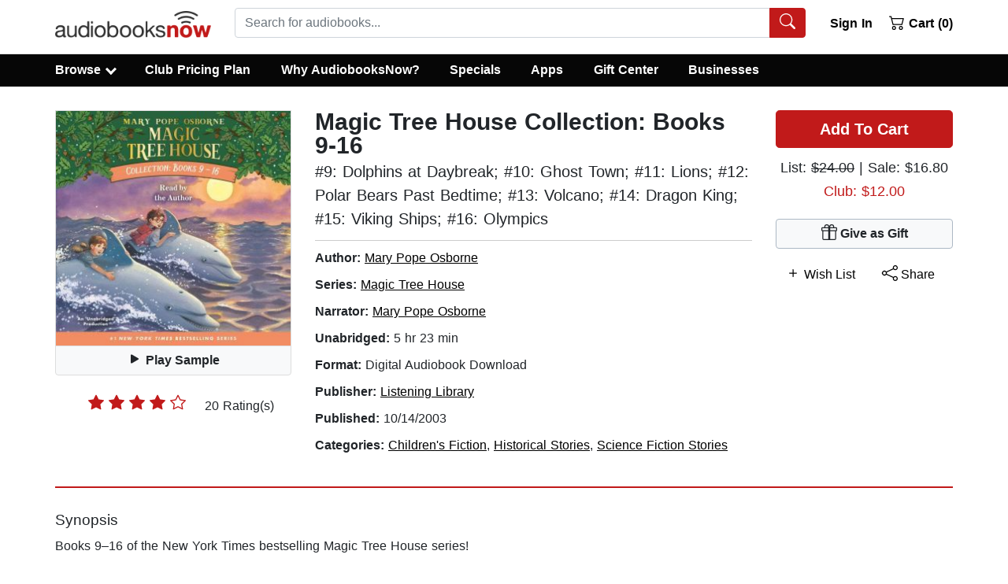

--- FILE ---
content_type: application/javascript
request_url: https://static.audiobooksnow.com/_nuxt/8aded0b.modern_3.5.1.js
body_size: 6263
content:
(window.webpackJsonp=window.webpackJsonp||[]).push([[30],{255:function(t,e,r){"use strict";r.d(e,"a",(function(){return O}));var o=r(7),n=r(41),c=r(10),l=r(2),h=r(16),d=r(50),m=r(0);function f(t,e,r){return e in t?Object.defineProperty(t,e,{value:r,enumerable:!0,configurable:!0,writable:!0}):t[e]=r,t}var v=Object(m.d)({label:Object(m.c)(l.s),role:Object(m.c)(l.s,"status"),small:Object(m.c)(l.g,!1),tag:Object(m.c)(l.s,"span"),type:Object(m.c)(l.s,"border"),variant:Object(m.c)(l.s)},c.ub),O=Object(o.c)({name:c.ub,functional:!0,props:v,render:function(t,e){var r,o=e.props,data=e.data,c=e.slots,l=e.scopedSlots,m=c(),v=l||{},O=Object(d.b)(h.v,{},v,m)||o.label;return O&&(O=t("span",{staticClass:"sr-only"},O)),t(o.tag,Object(n.a)(data,{attrs:{role:O?o.role||"status":null,"aria-hidden":O?null:"true"},class:(r={},f(r,"spinner-".concat(o.type),o.type),f(r,"spinner-".concat(o.type,"-sm"),o.small),f(r,"text-".concat(o.variant),o.variant),r)}),[O||t()])}})},260:function(t,e,r){"use strict";r.d(e,"b",(function(){return l})),r.d(e,"a",(function(){return h}));var o=r(7),n=r(2),c=r(0),l=Object(c.d)({plain:Object(c.c)(n.g,!1)},"formControls"),h=Object(o.c)({props:l,computed:{custom:function(){return!this.plain}}})},271:function(t,e,r){"use strict";r.d(e,"a",(function(){return M})),r.d(e,"c",(function(){return I})),r.d(e,"b",(function(){return A}));var o,n,c=r(7),l=r(2),h=r(9),d=r(4),m=r(3),f=r(117),v=r(116),O=r(5),$=r(0),y=r(69),j=r(256),w=r(260),k=r(257),S=r(259),P=r(93),C=r(42);function x(object,t){var e=Object.keys(object);if(Object.getOwnPropertySymbols){var r=Object.getOwnPropertySymbols(object);t&&(r=r.filter((function(t){return Object.getOwnPropertyDescriptor(object,t).enumerable}))),e.push.apply(e,r)}return e}function D(t){for(var i=1;i<arguments.length;i++){var source=null!=arguments[i]?arguments[i]:{};i%2?x(Object(source),!0).forEach((function(e){T(t,e,source[e])})):Object.getOwnPropertyDescriptors?Object.defineProperties(t,Object.getOwnPropertyDescriptors(source)):x(Object(source)).forEach((function(e){Object.defineProperty(t,e,Object.getOwnPropertyDescriptor(source,e))}))}return t}function T(t,e,r){return e in t?Object.defineProperty(t,e,{value:r,enumerable:!0,configurable:!0,writable:!0}):t[e]=r,t}var G=Object(v.a)("checked",{defaultValue:null}),_=G.mixin,L=G.props,B=G.prop,M=G.event,I=Object($.d)(Object(O.m)(D(D(D(D(D(D(D({},P.b),L),j.b),k.b),S.b),w.b),{},{ariaLabel:Object($.c)(l.s),ariaLabelledby:Object($.c)(l.s),button:Object($.c)(l.g,!1),buttonVariant:Object($.c)(l.s),inline:Object($.c)(l.g,!1),value:Object($.c)(l.a)})),"formRadioCheckControls"),A=Object(c.c)({mixins:[y.a,P.a,_,C.a,j.a,k.a,S.a,w.a],inheritAttrs:!1,props:I,data:function(){return{localChecked:this.isGroup?this.bvGroup[B]:this[B],hasFocus:!1}},computed:{computedLocalChecked:{get:function(){return this.isGroup?this.bvGroup.localChecked:this.localChecked},set:function(t){this.isGroup?this.bvGroup.localChecked=t:this.localChecked=t}},isChecked:function(){return Object(f.a)(this.value,this.computedLocalChecked)},isRadio:function(){return!0},isGroup:function(){return!!this.bvGroup},isBtnMode:function(){return this.isGroup?this.bvGroup.buttons:this.button},isPlain:function(){return!this.isBtnMode&&(this.isGroup?this.bvGroup.plain:this.plain)},isCustom:function(){return!this.isBtnMode&&!this.isPlain},isSwitch:function(){return!(this.isBtnMode||this.isRadio||this.isPlain)&&(this.isGroup?this.bvGroup.switches:this.switch)},isInline:function(){return this.isGroup?this.bvGroup.inline:this.inline},isDisabled:function(){return this.isGroup&&this.bvGroup.disabled||this.disabled},isRequired:function(){return this.computedName&&(this.isGroup?this.bvGroup.required:this.required)},computedName:function(){return(this.isGroup?this.bvGroup.groupName:this.name)||null},computedForm:function(){return(this.isGroup?this.bvGroup.form:this.form)||null},computedSize:function(){return(this.isGroup?this.bvGroup.size:this.size)||""},computedState:function(){return this.isGroup?this.bvGroup.computedState:Object(m.b)(this.state)?this.state:null},computedButtonVariant:function(){var t=this.buttonVariant;return t||(this.isGroup&&this.bvGroup.buttonVariant?this.bvGroup.buttonVariant:"secondary")},buttonClasses:function(){var t,e=this.computedSize;return["btn","btn-".concat(this.computedButtonVariant),(t={},T(t,"btn-".concat(e),e),T(t,"disabled",this.isDisabled),T(t,"active",this.isChecked),T(t,"focus",this.hasFocus),t)]},computedAttrs:function(){var t=this.isDisabled,e=this.isRequired;return D(D({},this.bvAttrs),{},{id:this.safeId(),type:this.isRadio?"radio":"checkbox",name:this.computedName,form:this.computedForm,disabled:t,required:e,"aria-required":e||null,"aria-label":this.ariaLabel||null,"aria-labelledby":this.ariaLabelledby||null})}},watch:(o={},T(o,B,(function(){this["".concat(B,"Watcher")].apply(this,arguments)})),T(o,"computedLocalChecked",(function(){this.computedLocalCheckedWatcher.apply(this,arguments)})),o),methods:(n={},T(n,"".concat(B,"Watcher"),(function(t){Object(f.a)(t,this.computedLocalChecked)||(this.computedLocalChecked=t)})),T(n,"computedLocalCheckedWatcher",(function(t,e){Object(f.a)(t,e)||this.$emit(M,t)})),T(n,"handleChange",(function(t){var e=this,r=t.target.checked,o=this.value,n=r?o:null;this.computedLocalChecked=o,this.$nextTick((function(){e.$emit(h.c,n),e.isGroup&&e.bvGroup.$emit(h.c,n)}))})),T(n,"handleFocus",(function(t){t.target&&("focus"===t.type?this.hasFocus=!0:"blur"===t.type&&(this.hasFocus=!1))})),T(n,"focus",(function(){this.isDisabled||Object(d.d)(this.$refs.input)})),T(n,"blur",(function(){this.isDisabled||Object(d.c)(this.$refs.input)})),n),render:function(t){var e=this.isRadio,r=this.isBtnMode,o=this.isPlain,n=this.isCustom,c=this.isInline,l=this.isSwitch,h=this.computedSize,d=this.bvAttrs,m=this.normalizeSlot(),f=t("input",{class:[{"form-check-input":o,"custom-control-input":n,"position-static":o&&!m},r?"":this.stateClass],directives:[{name:"model",value:this.computedLocalChecked}],attrs:this.computedAttrs,domProps:{value:this.value,checked:this.isChecked},on:D({change:this.handleChange},r?{focus:this.handleFocus,blur:this.handleFocus}:{}),key:"input",ref:"input"});if(r){var v=t("label",{class:this.buttonClasses},[f,m]);return this.isGroup||(v=t("div",{class:["btn-group-toggle","d-inline-block"]},[v])),v}var O=t();return o&&!m||(O=t("label",{class:{"form-check-label":o,"custom-control-label":n},attrs:{for:this.safeId()}},m)),t("div",{class:[T({"form-check":o,"form-check-inline":o&&c,"custom-control":n,"custom-control-inline":n&&c,"custom-checkbox":n&&!e&&!l,"custom-switch":l,"custom-radio":n&&e},"b-custom-control-".concat(h),h&&!r),d.class],style:d.style},[f,O])}})},272:function(t,e,r){"use strict";r.d(e,"a",(function(){return I}));var o,n=r(10),c=r(9),l=r(2),h=r(16),d=r(42),m=r(4),f=r(3),v=r(116),O=r(26),$=r(5),y=r(0),j=r(7),w=r(119),k=r(118);function S(object,t){var e=Object.keys(object);if(Object.getOwnPropertySymbols){var r=Object.getOwnPropertySymbols(object);t&&(r=r.filter((function(t){return Object.getOwnPropertyDescriptor(object,t).enumerable}))),e.push.apply(e,r)}return e}function P(t){for(var i=1;i<arguments.length;i++){var source=null!=arguments[i]?arguments[i]:{};i%2?S(Object(source),!0).forEach((function(e){C(t,e,source[e])})):Object.getOwnPropertyDescriptors?Object.defineProperties(t,Object.getOwnPropertyDescriptors(source)):S(Object(source)).forEach((function(e){Object.defineProperty(t,e,Object.getOwnPropertyDescriptor(source,e))}))}return t}function C(t,e,r){return e in t?Object.defineProperty(t,e,{value:r,enumerable:!0,configurable:!0,writable:!0}):t[e]=r,t}var x=Object(v.a)("show",{type:l.h,defaultValue:!1}),D=x.mixin,T=x.props,G=x.prop,_=x.event,L=function(t){return""===t||Object(f.b)(t)?0:(t=Object(O.b)(t,0))>0?t:0},B=function(t){return""===t||!0===t||!(Object(O.b)(t,0)<1)&&!!t},M=Object(y.d)(Object($.m)(P(P({},T),{},{dismissLabel:Object(y.c)(l.s,"Close"),dismissible:Object(y.c)(l.g,!1),fade:Object(y.c)(l.g,!1),variant:Object(y.c)(l.s,"info")})),n.a),I=Object(j.c)({name:n.a,mixins:[D,d.a],props:M,data:function(){return{countDown:0,localShow:B(this[G])}},watch:(o={},C(o,G,(function(t){this.countDown=L(t),this.localShow=B(t)})),C(o,"countDown",(function(t){var e=this;this.clearCountDownInterval();var r=this[G];Object(f.h)(r)&&(this.$emit(c.j,t),r!==t&&this.$emit(_,t),t>0?(this.localShow=!0,this.$_countDownTimeout=setTimeout((function(){e.countDown--}),1e3)):this.$nextTick((function(){Object(m.D)((function(){e.localShow=!1}))})))})),C(o,"localShow",(function(t){var e=this[G];t||!this.dismissible&&!Object(f.h)(e)||this.$emit(c.i),Object(f.h)(e)||e===t||this.$emit(_,t)})),o),created:function(){this.$_filterTimer=null;var t=this[G];this.countDown=L(t),this.localShow=B(t)},beforeDestroy:function(){this.clearCountDownInterval()},methods:{dismiss:function(){this.clearCountDownInterval(),this.countDown=0,this.localShow=!1},clearCountDownInterval:function(){clearTimeout(this.$_countDownTimeout),this.$_countDownTimeout=null}},render:function(t){var e=t();if(this.localShow){var r=this.dismissible,o=this.variant,n=t();r&&(n=t(w.a,{attrs:{"aria-label":this.dismissLabel},on:{click:this.dismiss}},[this.normalizeSlot(h.h)])),e=t("div",{staticClass:"alert",class:C({"alert-dismissible":r},"alert-".concat(o),o),attrs:{role:"alert","aria-live":"polite","aria-atomic":!0},key:this[j.a]},[n,this.normalizeSlot()])}return t(k.a,{props:{noFade:!this.fade}},[e])}})},303:function(t,e,r){"use strict";r.d(e,"a",(function(){return P}));var o,n=r(7),c=r(10),l=r(9),h=r(2),d=r(3),m=r(117),f=function(t,e){for(var i=0;i<t.length;i++)if(Object(m.a)(t[i],e))return i;return-1},object=r(5),v=r(0),O=r(271);function $(object,t){var e=Object.keys(object);if(Object.getOwnPropertySymbols){var r=Object.getOwnPropertySymbols(object);t&&(r=r.filter((function(t){return Object.getOwnPropertyDescriptor(object,t).enumerable}))),e.push.apply(e,r)}return e}function y(t){for(var i=1;i<arguments.length;i++){var source=null!=arguments[i]?arguments[i]:{};i%2?$(Object(source),!0).forEach((function(e){j(t,e,source[e])})):Object.getOwnPropertyDescriptors?Object.defineProperties(t,Object.getOwnPropertyDescriptors(source)):$(Object(source)).forEach((function(e){Object.defineProperty(t,e,Object.getOwnPropertyDescriptor(source,e))}))}return t}function j(t,e,r){return e in t?Object.defineProperty(t,e,{value:r,enumerable:!0,configurable:!0,writable:!0}):t[e]=r,t}var w="indeterminate",k=l.K+w,S=Object(v.d)(Object(object.m)(y(y({},O.c),{},(j(o={},w,Object(v.c)(h.g,!1)),j(o,"switch",Object(v.c)(h.g,!1)),j(o,"uncheckedValue",Object(v.c)(h.a,!1)),j(o,"value",Object(v.c)(h.a,!0)),o))),c.A),P=Object(n.c)({name:c.A,mixins:[O.b],inject:{getBvGroup:{from:"getBvCheckGroup",default:function(){return function(){return null}}}},props:S,computed:{bvGroup:function(){return this.getBvGroup()},isChecked:function(){var t=this.value,e=this.computedLocalChecked;return Object(d.a)(e)?f(e,t)>-1:Object(m.a)(e,t)},isRadio:function(){return!1}},watch:j({},w,(function(t,e){Object(m.a)(t,e)||this.setIndeterminate(t)})),mounted:function(){this.setIndeterminate(this[w])},methods:{computedLocalCheckedWatcher:function(t,e){if(!Object(m.a)(t,e)){this.$emit(O.a,t);var r=this.$refs.input;r&&this.$emit(k,r.indeterminate)}},handleChange:function(t){var e=this,r=t.target,o=r.checked,n=r.indeterminate,c=this.value,h=this.uncheckedValue,m=this.computedLocalChecked;if(Object(d.a)(m)){var v=f(m,c);o&&v<0?m=m.concat(c):!o&&v>-1&&(m=m.slice(0,v).concat(m.slice(v+1)))}else m=o?c:h;this.computedLocalChecked=m,this.$nextTick((function(){e.$emit(l.c,m),e.isGroup&&e.bvGroup.$emit(l.c,m),e.$emit(k,n)}))},setIndeterminate:function(t){Object(d.a)(this.computedLocalChecked)&&(t=!1);var e=this.$refs.input;e&&(e.indeterminate=t,this.$emit(k,t))}}})},335:function(t,e,r){"use strict";var o=r(71),n=r(72),c=r(27),l=r(174),h=r(336);o(o.P+o.R,"Promise",{finally:function(t){var e=l(this,n.Promise||c.Promise),r="function"==typeof t;return this.then(r?function(r){return h(e,t()).then((function(){return r}))}:t,r?function(r){return h(e,t()).then((function(){throw r}))}:t)}})},336:function(t,e,r){var o=r(25),n=r(35),c=r(337);t.exports=function(t,e){if(o(t),n(e)&&e.constructor===t)return e;var r=c.f(t);return(0,r.resolve)(e),r.promise}},337:function(t,e,r){"use strict";var o=r(123);function n(t){var e,r;this.promise=new t((function(t,o){if(void 0!==e||void 0!==r)throw TypeError("Bad Promise constructor");e=t,r=o})),this.resolve=o(e),this.reject=o(r)}t.exports.f=function(t){return new n(t)}},754:function(t,e,r){"use strict";r.r(e);r(49);var o=r(13),n=r(23),c=(r(335),r(59),r(246)),l=r(276),h=r(247),col=r(245),d=r(97),m=r(297),f=r(654),v=r(362),O=r(272),$=r(334),y=r(255),j=r(303),w=r(265),k=r(60),S=r(267);function P(object,t){var e=Object.keys(object);if(Object.getOwnPropertySymbols){var r=Object.getOwnPropertySymbols(object);t&&(r=r.filter((function(t){return Object.getOwnPropertyDescriptor(object,t).enumerable}))),e.push.apply(e,r)}return e}function C(t){for(var i=1;i<arguments.length;i++){var source=null!=arguments[i]?arguments[i]:{};i%2?P(Object(source),!0).forEach((function(e){Object(n.a)(t,e,source[e])})):Object.getOwnPropertyDescriptors?Object.defineProperties(t,Object.getOwnPropertyDescriptors(source)):P(Object(source)).forEach((function(e){Object.defineProperty(t,e,Object.getOwnPropertyDescriptor(source,e))}))}return t}var x={name:"Login",mixins:[w.validationMixin],components:{BContainer:c.a,BIconEye:l.v,BIconEyeSlash:l.w,BRow:h.a,BCol:col.a,BButton:d.a,BForm:m.a,BFormGroup:f.a,BFormInput:v.a,BAlert:O.a,BFormInvalidFeedback:$.a,BSpinner:y.a,BFormCheckbox:j.a,BIconQuestionCircleFill:l.O},data:()=>({headerBgVariant:"danger",headerTextVariant:"light",buttonState:!1,form:{email:"",password:"",remember:"remember"},show:!0,verified:!1,errorMsg:!1,showErrMsg:!1,peek:!1,fieldType:"password",mergeStatus:"0",btnText:"Sign In",captchaStatus:!1}),validations:{form:{email:{required:S.required,email:S.email},password:{required:S.required,minLength:Object(S.minLength)(8)}}},computed:C({},Object(k.b)(["redirectLoc"])),mounted(){var t=this;return Object(o.a)((function*(){"shoppingCart"!==t.$route.query.ref||(t.btnText="Continue")}))()},methods:{mergeUser(){var t=this;return Object(o.a)((function*(){t.mergeStatus="1",t.$refs["auto-login"].show(),t.buttonState=!0;try{yield t.$auth.loginWith("cookie",{data:{form:"mergeUser"}}).then((e=>{if(e.data.err)return t.$refs["auto-login"].hide(),void(t.buttonState=!1);t.$auth.setUser(e.data),t.$store.dispatch("setAvailableDiscounts",e.data.availableDiscounts),t.$store.dispatch("setMembershipStatus",e.data.membershipStatus),t.$store.dispatch("updatefreePremium",e.data.freePremium),t.$store.dispatch("setCorporateAccount",e.data.corporateAccount),t.$store.dispatch("hasLoggedIn",!0),t.$cookies.set("membershipStatus",e.data.membershipStatus,{path:"/",maxAge:604800}),e.data.membershipStatus>=1?t.$store.dispatch("clearPlans"):0==e.data.membershipStatus?t.$store.state.freeTrial||t.$store.state.noPlan?t.$store.dispatch("setAvailableDiscounts",1):t.$store.state.annual?t.$store.dispatch("setAvailableDiscounts",12):t.$store.dispatch("selectFreeTrial"):(-1!=e.data.membershipStatus||t.$store.state.noPlan||t.$store.state.annual)&&(-3!=e.data.membershipStatus||t.$store.state.noPlan||t.$store.state.annual)||t.$store.dispatch("selectReactivate"),t.mergeStatus="2"})).finally((()=>{"2"!==t.mergeStatus||t.$router.push("/user/")}))}catch(e){console.log(e),t.buttonState=!1}}))()},toggleType(){this.peek=!this.peek,!0!==this.peek?!1!==this.peek||(this.fieldType="password"):this.fieldType="text"},onShow(){this.fieldType="password",this.peek=!1,!1===this.$recaptcha._ready?this.$recaptcha.init():this.captchaStatus=!0},onHide(){!1===this.captchaStatus?this.$recaptcha.destroy():this.$recaptcha.reset()},onSubmit(t){var e=this;return Object(o.a)((function*(){if(t.preventDefault(),e.buttonState=!0,e.errors=e.$v.form.$anyError,!0!==e.errors){var r=yield e.$recaptcha.execute("login");if(console.log(e.$recaptcha),e.form.token=r,e.form.tempWishList=e.$store.state.tempWishList,e.form.tempAuthors=e.$store.state.tempAuthor,e.form.tempLibrary=e.$store.state.tempAddToLibrary,e.form.giftId=e.$store.state.giftId,e.showErrMsg=!1,!1===e.errors)try{yield e.$auth.loginWith("cookie",{data:e.form}).then((t=>{if(t.data.err)return e.errorMsg=t.data.err,e.showErrMsg=!0,e.$recaptcha.reset(),e.$auth.logout(),void(e.buttonState=!1);if(e.$auth.setUser(t.data),e.$store.dispatch("setAvailableDiscounts",t.data.availableDiscounts),e.$store.dispatch("setMembershipStatus",t.data.membershipStatus),e.$store.dispatch("updatefreePremium",t.data.freePremium),e.$store.dispatch("setCorporateAccount",t.data.corporateAccount),e.$store.dispatch("hasLoggedIn",!0),e.$cookies.set("membershipStatus",t.data.membershipStatus,{path:"/",maxAge:604800}),e.fieldType="password",e.peek=!1,t.data.membershipStatus>=1?e.$store.dispatch("clearPlans"):0==t.data.membershipStatus?e.$store.state.freeTrial||e.$store.state.noPlan?e.$store.dispatch("setAvailableDiscounts",1):e.$store.state.annual?e.$store.dispatch("setAvailableDiscounts",12):e.$store.dispatch("selectFreeTrial"):(-1!=t.data.membershipStatus||e.$store.state.noPlan||e.$store.state.annual)&&(-3!=t.data.membershipStatus||e.$store.state.noPlan||e.$store.state.annual)||e.$store.dispatch("selectReactivate"),e.$store.dispatch("deleteTemps"),t.data.redeemedTitles){var r=e.$createElement,o=t.data.redeemedTitles,n=r("div",{domProps:{innerHTML:t.data.messageText}}),c=o.map((t=>r("div",{domProps:{innerHTML:t}}))),l=r("div",{class:"mb-2",domProps:{innerHTML:t.data.appsLink}}),h=r("div",{domProps:{innerHTML:"Success"}}),d=r("p",[n,c,l]);e.$root.$bvModal.msgBoxOk([d],{title:[h],buttonSize:"md",centered:!0,size:"md",okVariant:"light",headerBgVariant:e.headerBgVariant,headerTextVariant:e.headerTextVariant}).then((t=>{e.errBox=t})).catch((t=>{console.log(t)})),e.$store.dispatch("clearGiftId")}if(t.data.activatedMsg){var m=e.$createElement,f=m("div",{domProps:{innerHTML:t.data.activatedMsg}}),v=m("div",{domProps:{innerHTML:"Gift ID Redeemed"}}),O=m("p",[f]);e.$root.$bvModal.msgBoxOk([O],{title:[v],buttonSize:"md",centered:!0,size:"md",okVariant:"light",headerBgVariant:e.headerBgVariant,headerTextVariant:e.headerTextVariant}).then((t=>{e.errBox=t})).catch((t=>{console.log(t)})),e.$store.dispatch("clearGiftId")}e.$store.dispatch("validateCart"),e.errorMsg=!1,e.form.password="","no_remember"==e.form.remember&&(e.form.email=""),e.$v.form.$reset(),e.buttonState=!1,e.$refs["modal-login"].hide();var $=/^\/shoppingcart/.test(e.$route.path),y=/^\/resetpw/.test(e.$route.path);t.data.giftSubRedeem?e.$router.replace("/redeem/"):t.data.redeemedTitles?e.$router.replace("/user/library/"):$&&!e.$store.state.giftMode||"shoppingCart"===e.$route.query.ref?e.$router.push("/user/checkout/"):$&&e.$store.state.giftMode?e.$router.replace({query:C(C({},e.$route.query),{},{loggedIn:!0,loggedOut:void 0})}):y?e.$router.push("/user/account/"):e.$route.query.redirectLoc?e.$router.push(e.$route.query.redirectLoc):"/clubsignup12/"==e.$route.path||"/clubsignup/"===e.$route.path||"/createaccount/"===e.$route.path||"/"===e.$route.path?e.$router.replace("/user/"):e.$router.replace({query:C(C({},e.$route.query),{},{loggedIn:!0,loggedOut:void 0})})}))}catch(t){e.errorMsg=t,e.showErrMsg=!0,e.$recaptcha.reset(),e.buttonState=!0}}else e.buttonState=!1}))()},validateState(t){var{$dirty:e,$error:r}=this.$v.form[t];return!0===(e?!r:null)?null:e?!r:null}}},D=r(67),component=Object(D.a)(x,(function(){var t=this,e=t._self._c;return e("div",[e("b-modal",{ref:"modal-login",attrs:{id:"modal-login",title:"Sign In","header-bg-variant":t.headerBgVariant,"header-text-variant":t.headerTextVariant,"hide-footer":"",centered:"","no-close-on-backdrop":t.buttonState,"no-close-on-esc":t.buttonState,"hide-header-close":t.buttonState},on:{show:t.onShow,hide:t.onHide,close:t.onHide},scopedSlots:t._u([{key:"default",fn:function(r){var{hide:o}=r;return[e("b-container",[e("b-form",{ref:"form",on:{submit:t.onSubmit}},[e("fieldset",[e("legend",{staticClass:"sr-only"},[t._v("Sign In To Audiobooks Now")]),t._v(" "),e("b-row",[e("b-col",{attrs:{cols:"12"}},[e("b-form-group",{attrs:{id:"input-group-1","aria-label":"Account Email","label-for":"input-1"}},[e("b-form-input",{attrs:{id:"input-1",lazy:"",type:"email",required:"",placeholder:" ",state:t.validateState("email")},model:{value:t.$v.form.email.$model,callback:function(e){t.$set(t.$v.form.email,"$model",e)},expression:"$v.form.email.$model"}}),t._v(" "),e("label",{attrs:{for:"input-1","label-for":"input-1"}},[t._v("\n                  Email address\n                ")]),t._v(" "),e("b-form-invalid-feedback",[t._v("\n                  A valid email address is required\n                ")])],1)],1)],1),t._v(" "),e("b-row",[e("b-col",{attrs:{cols:"12"}},[e("div",{staticStyle:{position:"absolute",right:"46px",top:"15px","z-index":"99",cursor:"pointer"},on:{click:function(e){return t.toggleType()}}},[e(t.peek?"b-icon-eye":"b-icon-eye-slash",{tag:"b-icon",staticClass:"h2"})],1),t._v(" "),e("b-form-group",{attrs:{id:"input-group-2","aria-label":"Enter Password","label-for":"input-2"}},[e("b-form-input",{attrs:{id:"input-2",lazy:"",type:t.fieldType,required:"","aria-label":"Enter Password",placeholder:" ",state:t.validateState("password")},model:{value:t.$v.form.password.$model,callback:function(e){t.$set(t.$v.form.password,"$model",e)},expression:"$v.form.password.$model"}}),t._v(" "),e("label",{attrs:{for:"input-2","label-for":"input-2"}},[t._v("\n                  Password\n                ")]),t._v(" "),e("b-form-invalid-feedback",[t._v("\n                  Must be at least 8 characters\n                ")])],1)],1)],1),t._v(" "),e("b-row",[e("b-col",[e("div",{staticClass:"d-flex"},[e("div",[e("b-form-checkbox",{attrs:{id:"remember-me-si",name:"remember-me-si",value:"remember","unchecked-value":"no_remember"},model:{value:t.form.remember,callback:function(e){t.$set(t.form,"remember",e)},expression:"form.remember"}},[t._v("\n                    Remember Me\n                  ")])],1),t._v(" "),e("div",{staticClass:"pl-1"},[e("span",{directives:[{name:"b-modal",rawName:"v-b-modal.rmsi-modal",modifiers:{"rmsi-modal":!0}}],attrs:{"aria-label":"Remember Me Option Information"}},[e("b-icon-question-circle-fill",{attrs:{scale:"1.2"}})],1)])])])],1),t._v(" "),e("b-alert",{attrs:{show:t.showErrMsg,variant:"danger"}},[t._v("\n            "+t._s(t.errorMsg)+"\n          ")]),t._v(" "),e("b-button",{staticClass:"my-3",attrs:{block:"",type:"submit",variant:"danger",size:"lg",disabled:t.buttonState}},[t._v("\n            "+t._s(t.btnText)+"\n            "),t.buttonState?e("b-spinner",{staticStyle:{width:"1.25rem",height:"1.25rem","margin-bottom":"4px","margin-left":"4px"},attrs:{label:"busy"}}):t._e()],1),t._v(" "),e("b-button",{staticClass:"my-3",attrs:{block:"",type:"reset",variant:"light",size:"lg",to:"/createaccount/"},on:{click:function(t){return o()}}},[t._v("\n            Create Account\n          ")]),t._v(" "),e("b-button",{staticClass:"my-3 mx-auto",attrs:{block:"",variant:"link",to:"/forgotpassword/"},on:{click:function(t){return o()}}},[t._v("\n            Forgot Password\n          ")])],1)])],1)]}}])}),t._v(" "),e("b-modal",{ref:"auto-login",attrs:{id:"auto-login",title:"Signing In","header-bg-variant":t.headerBgVariant,"header-text-variant":t.headerTextVariant,"hide-footer":"",centered:"","no-close-on-backdrop":t.buttonState,"no-close-on-esc":t.buttonState,"hide-header-close":t.buttonState}},[e("b-container",[e("b-row",[e("b-col",[e("p",[t._v("We recognize this device and are logging you in, please wait...")])])],1)],1)],1),t._v(" "),e("b-modal",{ref:"rmsi-modal",attrs:{id:"rmsi-modal",size:"md",title:"Remember Me","ok-only":"","ok-title":"Close","ok-variant":"light"}},[e("b-row",[e("b-col",{staticClass:"mt-1",attrs:{cols:"12"}},[e("p",[t._v('If you check the "Remember Me" box, you will be automatically signed in to AudiobooksNow when you visit in the future on this computer or device.')]),e("p",[t._v("Uncheck this box if you don't want other people to access to your AudiobooksNow account (for example, you're using a public computer). If you uncheck the box and sign in, you must make sure to close the browser in order for your account to be signed out on this computer.")])])],1)],1)],1)}),[],!1,null,null,null);e.default=component.exports}}]);

--- FILE ---
content_type: application/javascript
request_url: https://static.audiobooksnow.com/_nuxt/acad63c.modern_3.5.1.js
body_size: 44156
content:
/*! For license information please see LICENSES */
(window.webpackJsonp=window.webpackJsonp||[]).push([[20],{110:function(t,e,n){"use strict";function o(a,b){for(var t in b)a[t]=b[t];return a}n.d(e,"a",(function(){return oe}));var r=/[!'()*]/g,c=function(t){return"%"+t.charCodeAt(0).toString(16)},l=/%2C/g,f=function(t){return encodeURIComponent(t).replace(r,c).replace(l,",")};function d(t){try{return decodeURIComponent(t)}catch(t){0}return t}var h=function(t){return null==t||"object"==typeof t?t:String(t)};function v(t){var e={};return(t=t.trim().replace(/^(\?|#|&)/,""))?(t.split("&").forEach((function(param){var t=param.replace(/\+/g," ").split("="),n=d(t.shift()),o=t.length>0?d(t.join("=")):null;void 0===e[n]?e[n]=o:Array.isArray(e[n])?e[n].push(o):e[n]=[e[n],o]})),e):e}function m(t){var e=t?Object.keys(t).map((function(e){var n=t[e];if(void 0===n)return"";if(null===n)return f(e);if(Array.isArray(n)){var o=[];return n.forEach((function(t){void 0!==t&&(null===t?o.push(f(e)):o.push(f(e)+"="+f(t)))})),o.join("&")}return f(e)+"="+f(n)})).filter((function(t){return t.length>0})).join("&"):null;return e?"?"+e:""}var y=/\/?$/;function _(t,e,n,o){var r=o&&o.options.stringifyQuery,c=e.query||{};try{c=w(c)}catch(t){}var l={name:e.name||t&&t.name,meta:t&&t.meta||{},path:e.path||"/",hash:e.hash||"",query:c,params:e.params||{},fullPath:C(e,r),matched:t?x(t):[]};return n&&(l.redirectedFrom=C(n,r)),Object.freeze(l)}function w(t){if(Array.isArray(t))return t.map(w);if(t&&"object"==typeof t){var e={};for(var n in t)e[n]=w(t[n]);return e}return t}var $=_(null,{path:"/"});function x(t){for(var e=[];t;)e.unshift(t),t=t.parent;return e}function C(t,e){var path=t.path,n=t.query;void 0===n&&(n={});var o=t.hash;return void 0===o&&(o=""),(path||"/")+(e||m)(n)+o}function k(a,b,t){return b===$?a===b:!!b&&(a.path&&b.path?a.path.replace(y,"")===b.path.replace(y,"")&&(t||a.hash===b.hash&&O(a.query,b.query)):!(!a.name||!b.name)&&(a.name===b.name&&(t||a.hash===b.hash&&O(a.query,b.query)&&O(a.params,b.params))))}function O(a,b){if(void 0===a&&(a={}),void 0===b&&(b={}),!a||!b)return a===b;var t=Object.keys(a).sort(),e=Object.keys(b).sort();return t.length===e.length&&t.every((function(t,i){var n=a[t];if(e[i]!==t)return!1;var o=b[t];return null==n||null==o?n===o:"object"==typeof n&&"object"==typeof o?O(n,o):String(n)===String(o)}))}function S(t){for(var i=0;i<t.matched.length;i++){var e=t.matched[i];for(var n in e.instances){var o=e.instances[n],r=e.enteredCbs[n];if(o&&r){delete e.enteredCbs[n];for(var c=0;c<r.length;c++)o._isBeingDestroyed||r[c](o)}}}}var A={name:"RouterView",functional:!0,props:{name:{type:String,default:"default"}},render:function(t,e){var n=e.props,r=e.children,c=e.parent,data=e.data;data.routerView=!0;for(var l=c.$createElement,f=n.name,d=c.$route,h=c._routerViewCache||(c._routerViewCache={}),v=0,m=!1;c&&c._routerRoot!==c;){var y=c.$vnode?c.$vnode.data:{};y.routerView&&v++,y.keepAlive&&c._directInactive&&c._inactive&&(m=!0),c=c.$parent}if(data.routerViewDepth=v,m){var _=h[f],w=_&&_.component;return w?(_.configProps&&E(w,data,_.route,_.configProps),l(w,data,r)):l()}var $=d.matched[v],component=$&&$.components[f];if(!$||!component)return h[f]=null,l();h[f]={component:component},data.registerRouteInstance=function(t,e){var n=$.instances[f];(e&&n!==t||!e&&n===t)&&($.instances[f]=e)},(data.hook||(data.hook={})).prepatch=function(t,e){$.instances[f]=e.componentInstance},data.hook.init=function(t){t.data.keepAlive&&t.componentInstance&&t.componentInstance!==$.instances[f]&&($.instances[f]=t.componentInstance),S(d)};var x=$.props&&$.props[f];return x&&(o(h[f],{route:d,configProps:x}),E(component,data,d,x)),l(component,data,r)}};function E(component,data,t,e){var n=data.props=function(t,e){switch(typeof e){case"undefined":return;case"object":return e;case"function":return e(t);case"boolean":return e?t.params:void 0}}(t,e);if(n){n=data.props=o({},n);var r=data.attrs=data.attrs||{};for(var c in n)component.props&&c in component.props||(r[c]=n[c],delete n[c])}}function T(t,base,e){var n=t.charAt(0);if("/"===n)return t;if("?"===n||"#"===n)return base+t;var o=base.split("/");e&&o[o.length-1]||o.pop();for(var r=t.replace(/^\//,"").split("/"),i=0;i<r.length;i++){var c=r[i];".."===c?o.pop():"."!==c&&o.push(c)}return""!==o[0]&&o.unshift(""),o.join("/")}function j(path){return path.replace(/\/(?:\s*\/)+/g,"/")}var P=Array.isArray||function(t){return"[object Array]"==Object.prototype.toString.call(t)},R=W,I=F,N=function(t,e){return V(F(t,e),e)},M=V,L=G,D=new RegExp(["(\\\\.)","([\\/.])?(?:(?:\\:(\\w+)(?:\\(((?:\\\\.|[^\\\\()])+)\\))?|\\(((?:\\\\.|[^\\\\()])+)\\))([+*?])?|(\\*))"].join("|"),"g");function F(t,e){for(var n,o=[],r=0,c=0,path="",l=e&&e.delimiter||"/";null!=(n=D.exec(t));){var f=n[0],d=n[1],h=n.index;if(path+=t.slice(c,h),c=h+f.length,d)path+=d[1];else{var v=t[c],m=n[2],y=n[3],_=n[4],w=n[5],$=n[6],x=n[7];path&&(o.push(path),path="");var C=null!=m&&null!=v&&v!==m,k="+"===$||"*"===$,O="?"===$||"*"===$,S=n[2]||l,pattern=_||w;o.push({name:y||r++,prefix:m||"",delimiter:S,optional:O,repeat:k,partial:C,asterisk:!!x,pattern:pattern?H(pattern):x?".*":"[^"+z(S)+"]+?"})}}return c<t.length&&(path+=t.substr(c)),path&&o.push(path),o}function U(t){return encodeURI(t).replace(/[\/?#]/g,(function(t){return"%"+t.charCodeAt(0).toString(16).toUpperCase()}))}function V(t,e){for(var n=new Array(t.length),i=0;i<t.length;i++)"object"==typeof t[i]&&(n[i]=new RegExp("^(?:"+t[i].pattern+")$",K(e)));return function(e,o){for(var path="",data=e||{},r=(o||{}).pretty?U:encodeURIComponent,i=0;i<t.length;i++){var c=t[i];if("string"!=typeof c){var l,f=data[c.name];if(null==f){if(c.optional){c.partial&&(path+=c.prefix);continue}throw new TypeError('Expected "'+c.name+'" to be defined')}if(P(f)){if(!c.repeat)throw new TypeError('Expected "'+c.name+'" to not repeat, but received `'+JSON.stringify(f)+"`");if(0===f.length){if(c.optional)continue;throw new TypeError('Expected "'+c.name+'" to not be empty')}for(var d=0;d<f.length;d++){if(l=r(f[d]),!n[i].test(l))throw new TypeError('Expected all "'+c.name+'" to match "'+c.pattern+'", but received `'+JSON.stringify(l)+"`");path+=(0===d?c.prefix:c.delimiter)+l}}else{if(l=c.asterisk?encodeURI(f).replace(/[?#]/g,(function(t){return"%"+t.charCodeAt(0).toString(16).toUpperCase()})):r(f),!n[i].test(l))throw new TypeError('Expected "'+c.name+'" to match "'+c.pattern+'", but received "'+l+'"');path+=c.prefix+l}}else path+=c}return path}}function z(t){return t.replace(/([.+*?=^!:${}()[\]|\/\\])/g,"\\$1")}function H(t){return t.replace(/([=!:$\/()])/g,"\\$1")}function B(t,e){return t.keys=e,t}function K(t){return t&&t.sensitive?"":"i"}function G(t,e,n){P(e)||(n=e||n,e=[]);for(var o=(n=n||{}).strict,r=!1!==n.end,c="",i=0;i<t.length;i++){var l=t[i];if("string"==typeof l)c+=z(l);else{var f=z(l.prefix),d="(?:"+l.pattern+")";e.push(l),l.repeat&&(d+="(?:"+f+d+")*"),c+=d=l.optional?l.partial?f+"("+d+")?":"(?:"+f+"("+d+"))?":f+"("+d+")"}}var h=z(n.delimiter||"/"),v=c.slice(-h.length)===h;return o||(c=(v?c.slice(0,-h.length):c)+"(?:"+h+"(?=$))?"),c+=r?"$":o&&v?"":"(?="+h+"|$)",B(new RegExp("^"+c,K(n)),e)}function W(path,t,e){return P(t)||(e=t||e,t=[]),e=e||{},path instanceof RegExp?function(path,t){var e=path.source.match(/\((?!\?)/g);if(e)for(var i=0;i<e.length;i++)t.push({name:i,prefix:null,delimiter:null,optional:!1,repeat:!1,partial:!1,asterisk:!1,pattern:null});return B(path,t)}(path,t):P(path)?function(path,t,e){for(var n=[],i=0;i<path.length;i++)n.push(W(path[i],t,e).source);return B(new RegExp("(?:"+n.join("|")+")",K(e)),t)}(path,t,e):function(path,t,e){return G(F(path,e),t,e)}(path,t,e)}R.parse=I,R.compile=N,R.tokensToFunction=M,R.tokensToRegExp=L;var J=Object.create(null);function X(path,t,e){t=t||{};try{var n=J[path]||(J[path]=R.compile(path));return"string"==typeof t.pathMatch&&(t[0]=t.pathMatch),n(t,{pretty:!0})}catch(t){return""}finally{delete t[0]}}function Q(t,e,n,r){var c="string"==typeof t?{path:t}:t;if(c._normalized)return c;if(c.name){var l=(c=o({},t)).params;return l&&"object"==typeof l&&(c.params=o({},l)),c}if(!c.path&&c.params&&e){(c=o({},c))._normalized=!0;var f=o(o({},e.params),c.params);if(e.name)c.name=e.name,c.params=f;else if(e.matched.length){var d=e.matched[e.matched.length-1].path;c.path=X(d,f,e.path)}else 0;return c}var m=function(path){var t="",e="",n=path.indexOf("#");n>=0&&(t=path.slice(n),path=path.slice(0,n));var o=path.indexOf("?");return o>=0&&(e=path.slice(o+1),path=path.slice(0,o)),{path:path,query:e,hash:t}}(c.path||""),y=e&&e.path||"/",path=m.path?T(m.path,y,n||c.append):y,_=function(t,e,n){void 0===e&&(e={});var o,r=n||v;try{o=r(t||"")}catch(t){o={}}for(var c in e){var l=e[c];o[c]=Array.isArray(l)?l.map(h):h(l)}return o}(m.query,c.query,r&&r.options.parseQuery),w=c.hash||m.hash;return w&&"#"!==w.charAt(0)&&(w="#"+w),{_normalized:!0,path:path,query:_,hash:w}}var Y,Z=function(){},tt={name:"RouterLink",props:{to:{type:[String,Object],required:!0},tag:{type:String,default:"a"},custom:Boolean,exact:Boolean,exactPath:Boolean,append:Boolean,replace:Boolean,activeClass:String,exactActiveClass:String,ariaCurrentValue:{type:String,default:"page"},event:{type:[String,Array],default:"click"}},render:function(t){var e=this,n=this.$router,r=this.$route,c=n.resolve(this.to,r,this.append),l=c.location,f=c.route,d=c.href,h={},v=n.options.linkActiveClass,m=n.options.linkExactActiveClass,w=null==v?"router-link-active":v,$=null==m?"router-link-exact-active":m,x=null==this.activeClass?w:this.activeClass,C=null==this.exactActiveClass?$:this.exactActiveClass,O=f.redirectedFrom?_(null,Q(f.redirectedFrom),null,n):f;h[C]=k(r,O,this.exactPath),h[x]=this.exact||this.exactPath?h[C]:function(t,e){return 0===t.path.replace(y,"/").indexOf(e.path.replace(y,"/"))&&(!e.hash||t.hash===e.hash)&&function(t,e){for(var n in e)if(!(n in t))return!1;return!0}(t.query,e.query)}(r,O);var S=h[C]?this.ariaCurrentValue:null,A=function(t){et(t)&&(e.replace?n.replace(l,Z):n.push(l,Z))},E={click:et};Array.isArray(this.event)?this.event.forEach((function(t){E[t]=A})):E[this.event]=A;var data={class:h},T=!this.$scopedSlots.$hasNormal&&this.$scopedSlots.default&&this.$scopedSlots.default({href:d,route:f,navigate:A,isActive:h[x],isExactActive:h[C]});if(T){if(1===T.length)return T[0];if(T.length>1||!T.length)return 0===T.length?t():t("span",{},T)}if("a"===this.tag)data.on=E,data.attrs={href:d,"aria-current":S};else{var a=nt(this.$slots.default);if(a){a.isStatic=!1;var j=a.data=o({},a.data);for(var P in j.on=j.on||{},j.on){var R=j.on[P];P in E&&(j.on[P]=Array.isArray(R)?R:[R])}for(var I in E)I in j.on?j.on[I].push(E[I]):j.on[I]=A;var N=a.data.attrs=o({},a.data.attrs);N.href=d,N["aria-current"]=S}else data.on=E}return t(this.tag,data,this.$slots.default)}};function et(t){if(!(t.metaKey||t.altKey||t.ctrlKey||t.shiftKey||t.defaultPrevented||void 0!==t.button&&0!==t.button)){if(t.currentTarget&&t.currentTarget.getAttribute){var e=t.currentTarget.getAttribute("target");if(/\b_blank\b/i.test(e))return}return t.preventDefault&&t.preventDefault(),!0}}function nt(t){if(t)for(var e,i=0;i<t.length;i++){if("a"===(e=t[i]).tag)return e;if(e.children&&(e=nt(e.children)))return e}}var ot="undefined"!=typeof window;function it(t,e,n,o,r){var c=e||[],l=n||Object.create(null),f=o||Object.create(null);t.forEach((function(t){st(c,l,f,t,r)}));for(var i=0,d=c.length;i<d;i++)"*"===c[i]&&(c.push(c.splice(i,1)[0]),d--,i--);return{pathList:c,pathMap:l,nameMap:f}}function st(t,e,n,o,r,c){var path=o.path,l=o.name;var f=o.pathToRegexpOptions||{},d=function(path,t,e){e||(path=path.replace(/\/$/,""));if("/"===path[0])return path;if(null==t)return path;return j(t.path+"/"+path)}(path,r,f.strict);"boolean"==typeof o.caseSensitive&&(f.sensitive=o.caseSensitive);var h={path:d,regex:at(d,f),components:o.components||{default:o.component},alias:o.alias?"string"==typeof o.alias?[o.alias]:o.alias:[],instances:{},enteredCbs:{},name:l,parent:r,matchAs:c,redirect:o.redirect,beforeEnter:o.beforeEnter,meta:o.meta||{},props:null==o.props?{}:o.components?o.props:{default:o.props}};if(o.children&&o.children.forEach((function(o){var r=c?j(c+"/"+o.path):void 0;st(t,e,n,o,h,r)})),e[h.path]||(t.push(h.path),e[h.path]=h),void 0!==o.alias)for(var v=Array.isArray(o.alias)?o.alias:[o.alias],i=0;i<v.length;++i){0;var m={path:v[i],children:o.children};st(t,e,n,m,r,h.path||"/")}l&&(n[l]||(n[l]=h))}function at(path,t){return R(path,[],t)}function ct(t,e){var n=it(t),o=n.pathList,r=n.pathMap,c=n.nameMap;function l(t,n,l){var f=Q(t,n,!1,e),h=f.name;if(h){var v=c[h];if(!v)return d(null,f);var m=v.regex.keys.filter((function(t){return!t.optional})).map((function(t){return t.name}));if("object"!=typeof f.params&&(f.params={}),n&&"object"==typeof n.params)for(var y in n.params)!(y in f.params)&&m.indexOf(y)>-1&&(f.params[y]=n.params[y]);return f.path=X(v.path,f.params),d(v,f,l)}if(f.path){f.params={};for(var i=0;i<o.length;i++){var path=o[i],_=r[path];if(ut(_.regex,f.path,f.params))return d(_,f,l)}}return d(null,f)}function f(t,n){var o=t.redirect,r="function"==typeof o?o(_(t,n,null,e)):o;if("string"==typeof r&&(r={path:r}),!r||"object"!=typeof r)return d(null,n);var f=r,h=f.name,path=f.path,v=n.query,m=n.hash,y=n.params;if(v=f.hasOwnProperty("query")?f.query:v,m=f.hasOwnProperty("hash")?f.hash:m,y=f.hasOwnProperty("params")?f.params:y,h){c[h];return l({_normalized:!0,name:h,query:v,hash:m,params:y},void 0,n)}if(path){var w=function(path,t){return T(path,t.parent?t.parent.path:"/",!0)}(path,t);return l({_normalized:!0,path:X(w,y),query:v,hash:m},void 0,n)}return d(null,n)}function d(t,n,o){return t&&t.redirect?f(t,o||n):t&&t.matchAs?function(t,e,n){var o=l({_normalized:!0,path:X(n,e.params)});if(o){var r=o.matched,c=r[r.length-1];return e.params=o.params,d(c,e)}return d(null,e)}(0,n,t.matchAs):_(t,n,o,e)}return{match:l,addRoute:function(t,e){var n="object"!=typeof t?c[t]:void 0;it([e||t],o,r,c,n),n&&n.alias.length&&it(n.alias.map((function(t){return{path:t,children:[e]}})),o,r,c,n)},getRoutes:function(){return o.map((function(path){return r[path]}))},addRoutes:function(t){it(t,o,r,c)}}}function ut(t,path,e){var n=path.match(t);if(!n)return!1;if(!e)return!0;for(var i=1,o=n.length;i<o;++i){var r=t.keys[i-1];r&&(e[r.name||"pathMatch"]="string"==typeof n[i]?d(n[i]):n[i])}return!0}var lt=ot&&window.performance&&window.performance.now?window.performance:Date;function ft(){return lt.now().toFixed(3)}var pt=ft();function ht(){return pt}function vt(t){return pt=t}var mt=Object.create(null);function yt(){"scrollRestoration"in window.history&&(window.history.scrollRestoration="manual");var t=window.location.protocol+"//"+window.location.host,e=window.location.href.replace(t,""),n=o({},window.history.state);return n.key=ht(),window.history.replaceState(n,"",e),window.addEventListener("popstate",bt),function(){window.removeEventListener("popstate",bt)}}function gt(t,e,n,o){if(t.app){var r=t.options.scrollBehavior;r&&t.app.$nextTick((function(){var c=function(){var t=ht();if(t)return mt[t]}(),l=r.call(t,e,n,o?c:null);l&&("function"==typeof l.then?l.then((function(t){kt(t,c)})).catch((function(t){0})):kt(l,c))}))}}function _t(){var t=ht();t&&(mt[t]={x:window.pageXOffset,y:window.pageYOffset})}function bt(t){_t(),t.state&&t.state.key&&vt(t.state.key)}function wt(t){return xt(t.x)||xt(t.y)}function $t(t){return{x:xt(t.x)?t.x:window.pageXOffset,y:xt(t.y)?t.y:window.pageYOffset}}function xt(t){return"number"==typeof t}var Ct=/^#\d/;function kt(t,e){var n,o="object"==typeof t;if(o&&"string"==typeof t.selector){var r=Ct.test(t.selector)?document.getElementById(t.selector.slice(1)):document.querySelector(t.selector);if(r){var c=t.offset&&"object"==typeof t.offset?t.offset:{};e=function(t,e){var n=document.documentElement.getBoundingClientRect(),o=t.getBoundingClientRect();return{x:o.left-n.left-e.x,y:o.top-n.top-e.y}}(r,c={x:xt((n=c).x)?n.x:0,y:xt(n.y)?n.y:0})}else wt(t)&&(e=$t(t))}else o&&wt(t)&&(e=$t(t));e&&("scrollBehavior"in document.documentElement.style?window.scrollTo({left:e.x,top:e.y,behavior:t.behavior}):window.scrollTo(e.x,e.y))}var Ot,St=ot&&((-1===(Ot=window.navigator.userAgent).indexOf("Android 2.")&&-1===Ot.indexOf("Android 4.0")||-1===Ot.indexOf("Mobile Safari")||-1!==Ot.indexOf("Chrome")||-1!==Ot.indexOf("Windows Phone"))&&window.history&&"function"==typeof window.history.pushState);function At(t,e){_t();var n=window.history;try{if(e){var r=o({},n.state);r.key=ht(),n.replaceState(r,"",t)}else n.pushState({key:vt(ft())},"",t)}catch(n){window.location[e?"replace":"assign"](t)}}function Et(t){At(t,!0)}var Tt={redirected:2,aborted:4,cancelled:8,duplicated:16};function jt(t,e){return Rt(t,e,Tt.redirected,'Redirected when going from "'+t.fullPath+'" to "'+function(t){if("string"==typeof t)return t;if("path"in t)return t.path;var e={};return It.forEach((function(n){n in t&&(e[n]=t[n])})),JSON.stringify(e,null,2)}(e)+'" via a navigation guard.')}function Pt(t,e){return Rt(t,e,Tt.cancelled,'Navigation cancelled from "'+t.fullPath+'" to "'+e.fullPath+'" with a new navigation.')}function Rt(t,e,n,o){var r=new Error(o);return r._isRouter=!0,r.from=t,r.to=e,r.type=n,r}var It=["params","query","hash"];function Nt(t){return Object.prototype.toString.call(t).indexOf("Error")>-1}function Mt(t,e){return Nt(t)&&t._isRouter&&(null==e||t.type===e)}function Lt(t,e,n){var o=function(r){r>=t.length?n():t[r]?e(t[r],(function(){o(r+1)})):o(r+1)};o(0)}function Dt(t){return function(e,n,o){var r=!1,c=0,l=null;Ft(t,(function(t,e,n,f){if("function"==typeof t&&void 0===t.cid){r=!0,c++;var d,h=zt((function(e){var r;((r=e).__esModule||Vt&&"Module"===r[Symbol.toStringTag])&&(e=e.default),t.resolved="function"==typeof e?e:Y.extend(e),n.components[f]=e,--c<=0&&o()})),v=zt((function(t){var e="Failed to resolve async component "+f+": "+t;l||(l=Nt(t)?t:new Error(e),o(l))}));try{d=t(h,v)}catch(t){v(t)}if(d)if("function"==typeof d.then)d.then(h,v);else{var m=d.component;m&&"function"==typeof m.then&&m.then(h,v)}}})),r||o()}}function Ft(t,e){return Ut(t.map((function(t){return Object.keys(t.components).map((function(n){return e(t.components[n],t.instances[n],t,n)}))})))}function Ut(t){return Array.prototype.concat.apply([],t)}var Vt="function"==typeof Symbol&&"symbol"==typeof Symbol.toStringTag;function zt(t){var e=!1;return function(){for(var n=[],o=arguments.length;o--;)n[o]=arguments[o];if(!e)return e=!0,t.apply(this,n)}}var Ht=function(t,base){this.router=t,this.base=function(base){if(!base)if(ot){var t=document.querySelector("base");base=(base=t&&t.getAttribute("href")||"/").replace(/^https?:\/\/[^\/]+/,"")}else base="/";"/"!==base.charAt(0)&&(base="/"+base);return base.replace(/\/$/,"")}(base),this.current=$,this.pending=null,this.ready=!1,this.readyCbs=[],this.readyErrorCbs=[],this.errorCbs=[],this.listeners=[]};function Bt(t,e,n,o){var r=Ft(t,(function(t,o,r,c){var l=function(t,e){"function"!=typeof t&&(t=Y.extend(t));return t.options[e]}(t,e);if(l)return Array.isArray(l)?l.map((function(t){return n(t,o,r,c)})):n(l,o,r,c)}));return Ut(o?r.reverse():r)}function Kt(t,e){if(e)return function(){return t.apply(e,arguments)}}Ht.prototype.listen=function(t){this.cb=t},Ht.prototype.onReady=function(t,e){this.ready?t():(this.readyCbs.push(t),e&&this.readyErrorCbs.push(e))},Ht.prototype.onError=function(t){this.errorCbs.push(t)},Ht.prototype.transitionTo=function(t,e,n){var o,r=this;try{o=this.router.match(t,this.current)}catch(t){throw this.errorCbs.forEach((function(e){e(t)})),t}var c=this.current;this.confirmTransition(o,(function(){r.updateRoute(o),e&&e(o),r.ensureURL(),r.router.afterHooks.forEach((function(t){t&&t(o,c)})),r.ready||(r.ready=!0,r.readyCbs.forEach((function(t){t(o)})))}),(function(t){n&&n(t),t&&!r.ready&&(Mt(t,Tt.redirected)&&c===$||(r.ready=!0,r.readyErrorCbs.forEach((function(e){e(t)}))))}))},Ht.prototype.confirmTransition=function(t,e,n){var o=this,r=this.current;this.pending=t;var c,l,f=function(t){!Mt(t)&&Nt(t)&&(o.errorCbs.length?o.errorCbs.forEach((function(e){e(t)})):console.error(t)),n&&n(t)},d=t.matched.length-1,h=r.matched.length-1;if(k(t,r)&&d===h&&t.matched[d]===r.matched[h])return this.ensureURL(),t.hash&&gt(this.router,r,t,!1),f(((l=Rt(c=r,t,Tt.duplicated,'Avoided redundant navigation to current location: "'+c.fullPath+'".')).name="NavigationDuplicated",l));var v=function(t,e){var i,n=Math.max(t.length,e.length);for(i=0;i<n&&t[i]===e[i];i++);return{updated:e.slice(0,i),activated:e.slice(i),deactivated:t.slice(i)}}(this.current.matched,t.matched),m=v.updated,y=v.deactivated,_=v.activated,w=[].concat(function(t){return Bt(t,"beforeRouteLeave",Kt,!0)}(y),this.router.beforeHooks,function(t){return Bt(t,"beforeRouteUpdate",Kt)}(m),_.map((function(t){return t.beforeEnter})),Dt(_)),$=function(e,n){if(o.pending!==t)return f(Pt(r,t));try{e(t,r,(function(e){!1===e?(o.ensureURL(!0),f(function(t,e){return Rt(t,e,Tt.aborted,'Navigation aborted from "'+t.fullPath+'" to "'+e.fullPath+'" via a navigation guard.')}(r,t))):Nt(e)?(o.ensureURL(!0),f(e)):"string"==typeof e||"object"==typeof e&&("string"==typeof e.path||"string"==typeof e.name)?(f(jt(r,t)),"object"==typeof e&&e.replace?o.replace(e):o.push(e)):n(e)}))}catch(t){f(t)}};Lt(w,$,(function(){var n=function(t){return Bt(t,"beforeRouteEnter",(function(t,e,n,o){return function(t,e,n){return function(o,r,c){return t(o,r,(function(t){"function"==typeof t&&(e.enteredCbs[n]||(e.enteredCbs[n]=[]),e.enteredCbs[n].push(t)),c(t)}))}}(t,n,o)}))}(_);Lt(n.concat(o.router.resolveHooks),$,(function(){if(o.pending!==t)return f(Pt(r,t));o.pending=null,e(t),o.router.app&&o.router.app.$nextTick((function(){S(t)}))}))}))},Ht.prototype.updateRoute=function(t){this.current=t,this.cb&&this.cb(t)},Ht.prototype.setupListeners=function(){},Ht.prototype.teardown=function(){this.listeners.forEach((function(t){t()})),this.listeners=[],this.current=$,this.pending=null};var qt=function(t){function e(e,base){t.call(this,e,base),this._startLocation=Gt(this.base)}return t&&(e.__proto__=t),e.prototype=Object.create(t&&t.prototype),e.prototype.constructor=e,e.prototype.setupListeners=function(){var t=this;if(!(this.listeners.length>0)){var e=this.router,n=e.options.scrollBehavior,o=St&&n;o&&this.listeners.push(yt());var r=function(){var n=t.current,r=Gt(t.base);t.current===$&&r===t._startLocation||t.transitionTo(r,(function(t){o&&gt(e,t,n,!0)}))};window.addEventListener("popstate",r),this.listeners.push((function(){window.removeEventListener("popstate",r)}))}},e.prototype.go=function(t){window.history.go(t)},e.prototype.push=function(t,e,n){var o=this,r=this.current;this.transitionTo(t,(function(t){At(j(o.base+t.fullPath)),gt(o.router,t,r,!1),e&&e(t)}),n)},e.prototype.replace=function(t,e,n){var o=this,r=this.current;this.transitionTo(t,(function(t){Et(j(o.base+t.fullPath)),gt(o.router,t,r,!1),e&&e(t)}),n)},e.prototype.ensureURL=function(t){if(Gt(this.base)!==this.current.fullPath){var e=j(this.base+this.current.fullPath);t?At(e):Et(e)}},e.prototype.getCurrentLocation=function(){return Gt(this.base)},e}(Ht);function Gt(base){var path=window.location.pathname,t=path.toLowerCase(),e=base.toLowerCase();return!base||t!==e&&0!==t.indexOf(j(e+"/"))||(path=path.slice(base.length)),(path||"/")+window.location.search+window.location.hash}var Wt=function(t){function e(e,base,n){t.call(this,e,base),n&&function(base){var t=Gt(base);if(!/^\/#/.test(t))return window.location.replace(j(base+"/#"+t)),!0}(this.base)||Jt()}return t&&(e.__proto__=t),e.prototype=Object.create(t&&t.prototype),e.prototype.constructor=e,e.prototype.setupListeners=function(){var t=this;if(!(this.listeners.length>0)){var e=this.router.options.scrollBehavior,n=St&&e;n&&this.listeners.push(yt());var o=function(){var e=t.current;Jt()&&t.transitionTo(Xt(),(function(o){n&&gt(t.router,o,e,!0),St||Zt(o.fullPath)}))},r=St?"popstate":"hashchange";window.addEventListener(r,o),this.listeners.push((function(){window.removeEventListener(r,o)}))}},e.prototype.push=function(t,e,n){var o=this,r=this.current;this.transitionTo(t,(function(t){Yt(t.fullPath),gt(o.router,t,r,!1),e&&e(t)}),n)},e.prototype.replace=function(t,e,n){var o=this,r=this.current;this.transitionTo(t,(function(t){Zt(t.fullPath),gt(o.router,t,r,!1),e&&e(t)}),n)},e.prototype.go=function(t){window.history.go(t)},e.prototype.ensureURL=function(t){var e=this.current.fullPath;Xt()!==e&&(t?Yt(e):Zt(e))},e.prototype.getCurrentLocation=function(){return Xt()},e}(Ht);function Jt(){var path=Xt();return"/"===path.charAt(0)||(Zt("/"+path),!1)}function Xt(){var t=window.location.href,e=t.indexOf("#");return e<0?"":t=t.slice(e+1)}function Qt(path){var t=window.location.href,i=t.indexOf("#");return(i>=0?t.slice(0,i):t)+"#"+path}function Yt(path){St?At(Qt(path)):window.location.hash=path}function Zt(path){St?Et(Qt(path)):window.location.replace(Qt(path))}var te=function(t){function e(e,base){t.call(this,e,base),this.stack=[],this.index=-1}return t&&(e.__proto__=t),e.prototype=Object.create(t&&t.prototype),e.prototype.constructor=e,e.prototype.push=function(t,e,n){var o=this;this.transitionTo(t,(function(t){o.stack=o.stack.slice(0,o.index+1).concat(t),o.index++,e&&e(t)}),n)},e.prototype.replace=function(t,e,n){var o=this;this.transitionTo(t,(function(t){o.stack=o.stack.slice(0,o.index).concat(t),e&&e(t)}),n)},e.prototype.go=function(t){var e=this,n=this.index+t;if(!(n<0||n>=this.stack.length)){var o=this.stack[n];this.confirmTransition(o,(function(){var t=e.current;e.index=n,e.updateRoute(o),e.router.afterHooks.forEach((function(e){e&&e(o,t)}))}),(function(t){Mt(t,Tt.duplicated)&&(e.index=n)}))}},e.prototype.getCurrentLocation=function(){var t=this.stack[this.stack.length-1];return t?t.fullPath:"/"},e.prototype.ensureURL=function(){},e}(Ht),ee=function(t){void 0===t&&(t={}),this.app=null,this.apps=[],this.options=t,this.beforeHooks=[],this.resolveHooks=[],this.afterHooks=[],this.matcher=ct(t.routes||[],this);var e=t.mode||"hash";switch(this.fallback="history"===e&&!St&&!1!==t.fallback,this.fallback&&(e="hash"),ot||(e="abstract"),this.mode=e,e){case"history":this.history=new qt(this,t.base);break;case"hash":this.history=new Wt(this,t.base,this.fallback);break;case"abstract":this.history=new te(this,t.base)}},ne={currentRoute:{configurable:!0}};ee.prototype.match=function(t,e,n){return this.matcher.match(t,e,n)},ne.currentRoute.get=function(){return this.history&&this.history.current},ee.prototype.init=function(t){var e=this;if(this.apps.push(t),t.$once("hook:destroyed",(function(){var n=e.apps.indexOf(t);n>-1&&e.apps.splice(n,1),e.app===t&&(e.app=e.apps[0]||null),e.app||e.history.teardown()})),!this.app){this.app=t;var n=this.history;if(n instanceof qt||n instanceof Wt){var o=function(t){n.setupListeners(),function(t){var o=n.current,r=e.options.scrollBehavior;St&&r&&"fullPath"in t&&gt(e,t,o,!1)}(t)};n.transitionTo(n.getCurrentLocation(),o,o)}n.listen((function(t){e.apps.forEach((function(e){e._route=t}))}))}},ee.prototype.beforeEach=function(t){return re(this.beforeHooks,t)},ee.prototype.beforeResolve=function(t){return re(this.resolveHooks,t)},ee.prototype.afterEach=function(t){return re(this.afterHooks,t)},ee.prototype.onReady=function(t,e){this.history.onReady(t,e)},ee.prototype.onError=function(t){this.history.onError(t)},ee.prototype.push=function(t,e,n){var o=this;if(!e&&!n&&"undefined"!=typeof Promise)return new Promise((function(e,n){o.history.push(t,e,n)}));this.history.push(t,e,n)},ee.prototype.replace=function(t,e,n){var o=this;if(!e&&!n&&"undefined"!=typeof Promise)return new Promise((function(e,n){o.history.replace(t,e,n)}));this.history.replace(t,e,n)},ee.prototype.go=function(t){this.history.go(t)},ee.prototype.back=function(){this.go(-1)},ee.prototype.forward=function(){this.go(1)},ee.prototype.getMatchedComponents=function(t){var e=t?t.matched?t:this.resolve(t).route:this.currentRoute;return e?[].concat.apply([],e.matched.map((function(t){return Object.keys(t.components).map((function(e){return t.components[e]}))}))):[]},ee.prototype.resolve=function(t,e,n){var o=Q(t,e=e||this.history.current,n,this),r=this.match(o,e),c=r.redirectedFrom||r.fullPath,l=function(base,t,e){var path="hash"===e?"#"+t:t;return base?j(base+"/"+path):path}(this.history.base,c,this.mode);return{location:o,route:r,href:l,normalizedTo:o,resolved:r}},ee.prototype.getRoutes=function(){return this.matcher.getRoutes()},ee.prototype.addRoute=function(t,e){this.matcher.addRoute(t,e),this.history.current!==$&&this.history.transitionTo(this.history.getCurrentLocation())},ee.prototype.addRoutes=function(t){this.matcher.addRoutes(t),this.history.current!==$&&this.history.transitionTo(this.history.getCurrentLocation())},Object.defineProperties(ee.prototype,ne);var oe=ee;function re(t,e){return t.push(e),function(){var i=t.indexOf(e);i>-1&&t.splice(i,1)}}ee.install=function t(e){if(!t.installed||Y!==e){t.installed=!0,Y=e;var n=function(t){return void 0!==t},o=function(t,e){var i=t.$options._parentVnode;n(i)&&n(i=i.data)&&n(i=i.registerRouteInstance)&&i(t,e)};e.mixin({beforeCreate:function(){n(this.$options.router)?(this._routerRoot=this,this._router=this.$options.router,this._router.init(this),e.util.defineReactive(this,"_route",this._router.history.current)):this._routerRoot=this.$parent&&this.$parent._routerRoot||this,o(this,this)},destroyed:function(){o(this)}}),Object.defineProperty(e.prototype,"$router",{get:function(){return this._routerRoot._router}}),Object.defineProperty(e.prototype,"$route",{get:function(){return this._routerRoot._route}}),e.component("RouterView",A),e.component("RouterLink",tt);var r=e.config.optionMergeStrategies;r.beforeRouteEnter=r.beforeRouteLeave=r.beforeRouteUpdate=r.created}},ee.version="3.6.5",ee.isNavigationFailure=Mt,ee.NavigationFailureType=Tt,ee.START_LOCATION=$,ot&&window.Vue&&window.Vue.use(ee)},160:function(t,e,n){"use strict";(function(t){var o=n(161),r=n.n(o);function c(t){return c="function"==typeof Symbol&&"symbol"==typeof Symbol.iterator?function(t){return typeof t}:function(t){return t&&"function"==typeof Symbol&&t.constructor===Symbol&&t!==Symbol.prototype?"symbol":typeof t},c(t)}function l(t,e){(null==e||e>t.length)&&(e=t.length);for(var i=0,n=new Array(e);i<e;i++)n[i]=t[i];return n}function f(t,e){var n;if("undefined"==typeof Symbol||null==t[Symbol.iterator]){if(Array.isArray(t)||(n=function(t,e){if(t){if("string"==typeof t)return l(t,e);var n=Object.prototype.toString.call(t).slice(8,-1);return"Object"===n&&t.constructor&&(n=t.constructor.name),"Map"===n||"Set"===n?Array.from(t):"Arguments"===n||/^(?:Ui|I)nt(?:8|16|32)(?:Clamped)?Array$/.test(n)?l(t,e):void 0}}(t))||e&&t&&"number"==typeof t.length){n&&(t=n);var i=0,o=function(){};return{s:o,n:function(){return i>=t.length?{done:!0}:{done:!1,value:t[i++]}},e:function(t){throw t},f:o}}throw new TypeError("Invalid attempt to iterate non-iterable instance.\nIn order to be iterable, non-array objects must have a [Symbol.iterator]() method.")}var r,c=!0,f=!1;return{s:function(){n=t[Symbol.iterator]()},n:function(){var t=n.next();return c=t.done,t},e:function(t){f=!0,r=t},f:function(){try{c||null==n.return||n.return()}finally{if(f)throw r}}}}function d(t){return Array.isArray(t)}function h(t){return void 0===t}function v(t){return"object"===c(t)}function m(t){return"object"===c(t)&&null!==t}function y(t){return"function"==typeof t}var _=(function(){try{return!h(window)}catch(t){return!1}}()?window:t).console||{};function w(t){_&&_.warn&&_.warn(t)}var $=function(t){return w("".concat(t," is not supported in browser builds"))},x={title:void 0,titleChunk:"",titleTemplate:"%s",htmlAttrs:{},bodyAttrs:{},headAttrs:{},base:[],link:[],meta:[],style:[],script:[],noscript:[],__dangerouslyDisableSanitizers:[],__dangerouslyDisableSanitizersByTagID:{}},C="_vueMeta",k="metaInfo",O="data-vue-meta",S="data-vue-meta-server-rendered",A="vmid",E="content",T="template",j=!0,P=10,R="ssr",I=Object.keys(x),N=[I[12],I[13]],M=[I[1],I[2],"changed"].concat(N),L=[I[3],I[4],I[5]],D=["link","style","script"],F=["once","skip","template"],U=["body","pbody"],V=["allowfullscreen","amp","amp-boilerplate","async","autofocus","autoplay","checked","compact","controls","declare","default","defaultchecked","defaultmuted","defaultselected","defer","disabled","enabled","formnovalidate","hidden","indeterminate","inert","ismap","itemscope","loop","multiple","muted","nohref","noresize","noshade","novalidate","nowrap","open","pauseonexit","readonly","required","reversed","scoped","seamless","selected","sortable","truespeed","typemustmatch","visible"],z=null;function H(t,e,n){var o=t.debounceWait;e[C].initialized||!e[C].initializing&&"watcher"!==n||(e[C].initialized=null),e[C].initialized&&!e[C].pausing&&function(t,e){if(!(e=void 0===e?10:e))return void t();clearTimeout(z),z=setTimeout((function(){t()}),e)}((function(){e.$meta().refresh()}),o)}function B(t,e,n){if(!Array.prototype.findIndex){for(var o=0;o<t.length;o++)if(e.call(n,t[o],o,t))return o;return-1}return t.findIndex(e,n)}function K(t){return Array.from?Array.from(t):Array.prototype.slice.call(t)}function G(t,e){if(!Array.prototype.includes){for(var n in t)if(t[n]===e)return!0;return!1}return t.includes(e)}var W=function(t,e){return(e||document).querySelectorAll(t)};function J(t,e){return t[e]||(t[e]=document.getElementsByTagName(e)[0]),t[e]}function X(t,e,n){var o=e.appId,r=e.attribute,c=e.type,l=e.tagIDKeyName;n=n||{};var f=["".concat(c,"[").concat(r,'="').concat(o,'"]'),"".concat(c,"[data-").concat(l,"]")].map((function(t){for(var e in n){var o=n[e],r=o&&!0!==o?'="'.concat(o,'"'):"";t+="[data-".concat(e).concat(r,"]")}return t}));return K(W(f.join(", "),t))}function Q(t,e){t.removeAttribute(e)}function Y(t){return(t=t||this)&&(!0===t[C]||v(t[C]))}function Z(t,e){return t[C].pausing=!0,function(){return tt(t,e)}}function tt(t,e){if(t[C].pausing=!1,e||void 0===e)return t.$meta().refresh()}function et(t){var e=t.$router;!t[C].navGuards&&e&&(t[C].navGuards=!0,e.beforeEach((function(e,n,o){Z(t),o()})),e.afterEach((function(){t.$nextTick((function(){var e=tt(t).metaInfo;e&&y(e.afterNavigation)&&e.afterNavigation(e)}))})))}var nt=1;function ot(t,e){var n=["activated","deactivated","beforeMount"],o=!1;return{beforeCreate:function(){var r=this,c="$root",l=this[c],f=this.$options,d=t.config.devtools;if(Object.defineProperty(this,"_hasMetaInfo",{configurable:!0,get:function(){return d&&!l[C].deprecationWarningShown&&(w("VueMeta DeprecationWarning: _hasMetaInfo has been deprecated and will be removed in a future version. Please use hasMetaInfo(vm) instead"),l[C].deprecationWarningShown=!0),Y(this)}}),this===l&&l.$once("hook:beforeMount",(function(){if(!(o=this.$el&&1===this.$el.nodeType&&this.$el.hasAttribute("data-server-rendered"))&&l[C]&&1===l[C].appId){var t=J({},"html");o=t&&t.hasAttribute(e.ssrAttribute)}})),!h(f[e.keyName])&&null!==f[e.keyName]){if(l[C]||(l[C]={appId:nt},nt++,d&&l.$options[e.keyName]&&this.$nextTick((function(){var t=function(t,e,n){if(Array.prototype.find)return t.find(e,n);for(var o=0;o<t.length;o++)if(e.call(n,t[o],o,t))return t[o]}(l.$children,(function(t){return t.$vnode&&t.$vnode.fnOptions}));t&&t.$vnode.fnOptions[e.keyName]&&w("VueMeta has detected a possible global mixin which adds a ".concat(e.keyName," property to all Vue components on the page. This could cause severe performance issues. If possible, use $meta().addApp to add meta information instead"))}))),!this[C]){this[C]=!0;for(var v=this.$parent;v&&v!==l;)h(v[C])&&(v[C]=!1),v=v.$parent}y(f[e.keyName])&&(f.computed=f.computed||{},f.computed.$metaInfo=f[e.keyName],this.$isServer||this.$on("hook:created",(function(){this.$watch("$metaInfo",(function(){H(e,this[c],"watcher")}))}))),h(l[C].initialized)&&(l[C].initialized=this.$isServer,l[C].initialized||(l[C].initializedSsr||(l[C].initializedSsr=!0,this.$on("hook:beforeMount",(function(){var t=this[c];o&&(t[C].appId=e.ssrAppId)}))),this.$on("hook:mounted",(function(){var t=this[c];t[C].initialized||(t[C].initializing=!0,this.$nextTick((function(){var n=t.$meta().refresh(),o=n.tags,r=n.metaInfo;!1===o&&null===t[C].initialized&&this.$nextTick((function(){return H(e,t,"init")})),t[C].initialized=!0,delete t[C].initializing,!e.refreshOnceOnNavigation&&r.afterNavigation&&et(t)})))})),e.refreshOnceOnNavigation&&et(l))),this.$on("hook:destroyed",(function(){var t=this;this.$parent&&Y(this)&&(delete this._hasMetaInfo,this.$nextTick((function(){if(e.waitOnDestroyed&&t.$el&&t.$el.offsetParent)var n=setInterval((function(){t.$el&&null!==t.$el.offsetParent||(clearInterval(n),H(e,t.$root,"destroyed"))}),50);else H(e,t.$root,"destroyed")})))})),this.$isServer||n.forEach((function(t){r.$on("hook:".concat(t),(function(){H(e,this[c],t)}))}))}}}}function it(t,e){return e&&v(t)?(d(t[e])||(t[e]=[]),t):d(t)?t:[]}var st=[[/&/g,"&"],[/</g,"<"],[/>/g,">"],[/"/g,'"'],[/'/g,"'"]];function at(t,e,n,o){var r=e.tagIDKeyName,c=n.doEscape,l=void 0===c?function(t){return t}:c,f={};for(var h in t){var v=t[h];if(G(M,h))f[h]=v;else{var y=N[0];if(n[y]&&G(n[y],h))f[h]=v;else{var _=t[r];if(_&&(y=N[1],n[y]&&n[y][_]&&G(n[y][_],h)))f[h]=v;else if("string"==typeof v?f[h]=l(v):d(v)?f[h]=v.map((function(t){return m(t)?at(t,e,n,!0):l(t)})):m(v)?f[h]=at(v,e,n,!0):f[h]=v,o){var w=l(h);h!==w&&(f[w]=f[h],delete f[h])}}}}return f}function ct(t,e,n){n=n||[];var o={doEscape:function(t){return n.reduce((function(t,e){return t.replace(e[0],e[1])}),t)}};return N.forEach((function(t,n){if(0===n)it(e,t);else if(1===n)for(var r in e[t])it(e[t],r);o[t]=e[t]})),at(e,t,o)}function ut(t,e,template,n){var component=t.component,o=t.metaTemplateKeyName,r=t.contentKeyName;return!0!==template&&!0!==e[o]&&(h(template)&&e[o]&&(template=e[o],e[o]=!0),template?(h(n)&&(n=e[r]),e[r]=y(template)?template.call(component,n):template.replace(/%s/g,n),!0):(delete e[o],!1))}var lt=!1;function ft(t,source,e){return e=e||{},void 0===source.title&&delete source.title,L.forEach((function(t){if(source[t])for(var e in source[t])e in source[t]&&void 0===source[t][e]&&(G(V,e)&&!lt&&(w("VueMeta: Please note that since v2 the value undefined is not used to indicate boolean attributes anymore, see migration guide for details"),lt=!0),delete source[t][e])})),r()(t,source,{arrayMerge:function(t,s){return function(t,e,source){var component=t.component,n=t.tagIDKeyName,o=t.metaTemplateKeyName,r=t.contentKeyName,c=[];return e.length||source.length?(e.forEach((function(t,e){if(t[n]){var l=B(source,(function(e){return e[n]===t[n]})),f=source[l];if(-1!==l){if(r in f&&void 0===f[r]||"innerHTML"in f&&void 0===f.innerHTML)return c.push(t),void source.splice(l,1);if(null!==f[r]&&null!==f.innerHTML){var d=t[o];if(d){if(!f[o])return ut({component:component,metaTemplateKeyName:o,contentKeyName:r},f,d),void(f.template=!0);f[r]||ut({component:component,metaTemplateKeyName:o,contentKeyName:r},f,void 0,t[r])}}else source.splice(l,1)}else c.push(t)}else c.push(t)})),c.concat(source)):c}(e,t,s)}})}function pt(t,component){return ht(t||{},component,x)}function ht(t,component,e){if(e=e||{},component._inactive)return e;var n=(t=t||{}).keyName,o=component.$metaInfo,r=component.$options,c=component.$children;if(r[n]){var data=o||r[n];v(data)&&(e=ft(e,data,t))}return c.length&&c.forEach((function(n){(function(t){return(t=t||this)&&!h(t[C])})(n)&&(e=ht(t,n,e))})),e}var vt=[];function mt(t,e,n,o){var r=t.tagIDKeyName,c=!1;return n.forEach((function(t){t[r]&&t.callback&&(c=!0,function(t,e){1===arguments.length&&(e=t,t=""),vt.push([t,e])}("".concat(e,"[data-").concat(r,'="').concat(t[r],'"]'),t.callback))})),o&&c?yt():c}function yt(){var t;"complete"!==(t||document).readyState?document.onreadystatechange=function(){gt()}:gt()}function gt(t){vt.forEach((function(e){var n=e[0],o=e[1],r="".concat(n,'[onload="this.__vm_l=1"]'),c=[];t||(c=K(W(r))),t&&t.matches(r)&&(c=[t]),c.forEach((function(element){if(!element.__vm_cb){var t=function(){element.__vm_cb=!0,Q(element,"onload"),o(element)};element.__vm_l?t():element.__vm_ev||(element.__vm_ev=!0,element.addEventListener("load",t))}}))}))}var _t,bt={};function wt(t,e,n,o,r){var c=(e||{}).attribute,l=r.getAttribute(c);l&&(bt[n]=JSON.parse(decodeURI(l)),Q(r,c));var data=bt[n]||{},f=[];for(var d in data)void 0!==data[d]&&t in data[d]&&(f.push(d),o[d]||delete data[d][t]);for(var h in o){var v=data[h];v&&v[t]===o[h]||(f.push(h),void 0!==o[h]&&(data[h]=data[h]||{},data[h][t]=o[h]))}for(var m=0,y=f;m<y.length;m++){var _=y[m],w=data[_],$=[];for(var x in w)Array.prototype.push.apply($,[].concat(w[x]));if($.length){var C=G(V,_)&&$.some(Boolean)?"":$.filter((function(t){return void 0!==t})).join(" ");r.setAttribute(_,C)}else Q(r,_)}bt[n]=data}function $t(t,e,n,o,head,body){var r=e||{},c=r.attribute,l=r.tagIDKeyName,f=U.slice();f.push(l);var d=[],h={appId:t,attribute:c,type:n,tagIDKeyName:l},v={head:X(head,h),pbody:X(body,h,{pbody:!0}),body:X(body,h,{body:!0})};if(o.length>1){var m=[];o=o.filter((function(t){var e=JSON.stringify(t),n=!G(m,e);return m.push(e),n}))}o.forEach((function(e){if(!e.skip){var o=document.createElement(n);e.once||o.setAttribute(c,t),Object.keys(e).forEach((function(t){if(!G(F,t))if("innerHTML"!==t)if("json"!==t)if("cssText"!==t)if("callback"!==t){var n=G(f,t)?"data-".concat(t):t,r=G(V,t);if(!r||e[t]){var c=r?"":e[t];o.setAttribute(n,c)}}else o.onload=function(){return e[t](o)};else o.styleSheet?o.styleSheet.cssText=e.cssText:o.appendChild(document.createTextNode(e.cssText));else o.innerHTML=JSON.stringify(e.json);else o.innerHTML=e.innerHTML}));var r,l=v[function(t){var body=t.body,e=t.pbody;return body?"body":e?"pbody":"head"}(e)],h=l.some((function(t,e){return r=e,o.isEqualNode(t)}));h&&(r||0===r)?l.splice(r,1):d.push(o)}}));var y=[];for(var _ in v)Array.prototype.push.apply(y,v[_]);return y.forEach((function(element){element.parentNode.removeChild(element)})),d.forEach((function(element){element.hasAttribute("data-body")?body.appendChild(element):element.hasAttribute("data-pbody")?body.insertBefore(element,body.firstChild):head.appendChild(element)})),{oldTags:y,newTags:d}}function xt(t,e,n){var o=e=e||{},r=o.ssrAttribute,c=o.ssrAppId,l={},f=J(l,"html");if(t===c&&f.hasAttribute(r)){Q(f,r);var h=!1;return D.forEach((function(t){n[t]&&mt(e,t,n[t])&&(h=!0)})),h&&yt(),!1}var title,v={},m={};for(var y in n)if(!G(M,y))if("title"!==y){if(G(L,y)){var _=y.substr(0,4);wt(t,e,y,n[y],J(l,_))}else if(d(n[y])){var w=$t(t,e,y,n[y],J(l,"head"),J(l,"body")),$=w.oldTags,x=w.newTags;x.length&&(v[y]=x,m[y]=$)}}else((title=n.title)||""===title)&&(document.title=title);return{tagsAdded:v,tagsRemoved:m}}function Ct(t,e,n){return{set:function(o){return function(t,e,n,o){if(t&&t.$el)return xt(e,n,o);(_t=_t||{})[e]=o}(t,e,n,o)},remove:function(){return function(t,e,n){if(t&&t.$el){var o,r={},c=f(L);try{for(c.s();!(o=c.n()).done;){var l=o.value,d=l.substr(0,4);wt(e,n,l,{},J(r,d))}}catch(t){c.e(t)}finally{c.f()}return function(t,e){var n=t.attribute;K(W("[".concat(n,'="').concat(e,'"]'))).map((function(t){return t.remove()}))}(n,e)}_t[e]&&(delete _t[e],Ot())}(t,e,n)}}}function kt(){return _t}function Ot(t){!t&&Object.keys(_t).length||(_t=void 0)}function St(t,e){if(e=e||{},!t[C])return w("This vue app/component has no vue-meta configuration"),{};var n=function(t,e,n,component){n=n||[];var o=(t=t||{}).tagIDKeyName;return e.title&&(e.titleChunk=e.title),e.titleTemplate&&"%s"!==e.titleTemplate&&ut({component:component,contentKeyName:"title"},e,e.titleTemplate,e.titleChunk||""),e.base&&(e.base=Object.keys(e.base).length?[e.base]:[]),e.meta&&(e.meta=e.meta.filter((function(t,e,n){return!t[o]||e===B(n,(function(e){return e[o]===t[o]}))})),e.meta.forEach((function(e){return ut(t,e)}))),ct(t,e,n)}(e,pt(e,t),st,t),o=xt(t[C].appId,e,n);o&&y(n.changed)&&(n.changed(n,o.tagsAdded,o.tagsRemoved),o={addedTags:o.tagsAdded,removedTags:o.tagsRemoved});var r=kt();if(r){for(var c in r)xt(c,e,r[c]),delete r[c];Ot(!0)}return{vm:t,metaInfo:n,tags:o}}function At(t){t=t||{};var e=this.$root;return{getOptions:function(){return function(t){var e={};for(var n in t)e[n]=t[n];return e}(t)},setOptions:function(n){var o="refreshOnceOnNavigation";n&&n[o]&&(t.refreshOnceOnNavigation=!!n[o],et(e));var r="debounceWait";if(n&&r in n){var c=parseInt(n[r]);isNaN(c)||(t.debounceWait=c)}var l="waitOnDestroyed";n&&l in n&&(t.waitOnDestroyed=!!n[l])},refresh:function(){return St(e,t)},inject:function(t){return $("inject")},pause:function(){return Z(e)},resume:function(){return tt(e)},addApp:function(n){return Ct(e,n,t)}}}function Et(t,e){t.__vuemeta_installed||(t.__vuemeta_installed=!0,e=function(t){return{keyName:(t=v(t)?t:{}).keyName||k,attribute:t.attribute||O,ssrAttribute:t.ssrAttribute||S,tagIDKeyName:t.tagIDKeyName||A,contentKeyName:t.contentKeyName||E,metaTemplateKeyName:t.metaTemplateKeyName||T,debounceWait:h(t.debounceWait)?P:t.debounceWait,waitOnDestroyed:h(t.waitOnDestroyed)?j:t.waitOnDestroyed,ssrAppId:t.ssrAppId||R,refreshOnceOnNavigation:!!t.refreshOnceOnNavigation}}(e),t.prototype.$meta=function(){return At.call(this,e)},t.mixin(ot(t,e)))}h(window)||h(window.Vue)||Et(window.Vue);var Tt={version:"2.4.0",install:Et,generate:function(t,e){return $("generate")},hasMetaInfo:Y};e.a=Tt}).call(this,n(18))},173:function(t,e){t.exports=function(t){return t.webpackPolyfill||(t.deprecate=function(){},t.paths=[],t.children||(t.children=[]),Object.defineProperty(t,"loaded",{enumerable:!0,get:function(){return t.l}}),Object.defineProperty(t,"id",{enumerable:!0,get:function(){return t.i}}),t.webpackPolyfill=1),t}},18:function(t,e){var g;g=function(){return this}();try{g=g||new Function("return this")()}catch(t){"object"==typeof window&&(g=window)}t.exports=g},243:function(t,e,n){"use strict";(function(e,n){const o=Object.freeze({}),r=Array.isArray;function c(t){return null==t}function l(t){return null!=t}function f(t){return!0===t}function s(t){return"string"==typeof t||"number"==typeof t||"symbol"==typeof t||"boolean"==typeof t}function i(t){return"function"==typeof t}function d(t){return null!==t&&"object"==typeof t}const a=Object.prototype.toString;function h(t){return"[object Object]"===a.call(t)}function u(t){const e=parseFloat(String(t));return e>=0&&Math.floor(e)===e&&isFinite(t)}function v(t){return l(t)&&"function"==typeof t.then&&"function"==typeof t.catch}function m(t){return null==t?"":Array.isArray(t)||h(t)&&t.toString===a?JSON.stringify(t,null,2):String(t)}function p(t){const e=parseFloat(t);return isNaN(e)?t:e}function y(t,e){const n=Object.create(null),o=t.split(",");for(let t=0;t<o.length;t++)n[o[t]]=!0;return e?t=>n[t.toLowerCase()]:t=>n[t]}const _=y("key,ref,slot,slot-scope,is");function w(t,e){const n=t.length;if(n){if(e===t[n-1])return void(t.length=n-1);const o=t.indexOf(e);if(o>-1)return t.splice(o,1)}}const $=Object.prototype.hasOwnProperty;function x(t,e){return $.call(t,e)}function g(t){const e=Object.create(null);return function(n){return e[n]||(e[n]=t(n))}}const b=/-(\w)/g,C=g((t=>t.replace(b,((t,e)=>e?e.toUpperCase():"")))),k=g((t=>t.charAt(0).toUpperCase()+t.slice(1))),O=/\B([A-Z])/g,S=g((t=>t.replace(O,"-$1").toLowerCase())),A=Function.prototype.bind?function(t,e){return t.bind(e)}:function(t,e){function n(n){const o=arguments.length;return o?o>1?t.apply(e,arguments):t.call(e,n):t.call(e)}return n._length=t.length,n};function E(t,e){e=e||0;let n=t.length-e;const o=new Array(n);for(;n--;)o[n]=t[n+e];return o}function T(t,e){for(const n in e)t[n]=e[n];return t}function j(t){const e={};for(let n=0;n<t.length;n++)t[n]&&T(e,t[n]);return e}function P(t,e,n){}const R=(t,e,n)=>!1,I=t=>t;function N(t,e){if(t===e)return!0;const n=d(t),o=d(e);if(!n||!o)return!n&&!o&&String(t)===String(e);try{const n=Array.isArray(t),o=Array.isArray(e);if(n&&o)return t.length===e.length&&t.every(((t,n)=>N(t,e[n])));if(t instanceof Date&&e instanceof Date)return t.getTime()===e.getTime();if(n||o)return!1;{const n=Object.keys(t),o=Object.keys(e);return n.length===o.length&&n.every((n=>N(t[n],e[n])))}}catch(t){return!1}}function M(t,e){for(let n=0;n<t.length;n++)if(N(t[n],e))return n;return-1}function L(t){let e=!1;return function(){e||(e=!0,t.apply(this,arguments))}}function D(t,e){return t===e?0===t&&1/t!=1/e:t==t||e==e}const F=["component","directive","filter"],U=["beforeCreate","created","beforeMount","mounted","beforeUpdate","updated","beforeDestroy","destroyed","activated","deactivated","errorCaptured","serverPrefetch","renderTracked","renderTriggered"];var V={optionMergeStrategies:Object.create(null),silent:!1,productionTip:!1,devtools:!1,performance:!1,errorHandler:null,warnHandler:null,ignoredElements:[],keyCodes:Object.create(null),isReservedTag:R,isReservedAttr:R,isUnknownElement:R,getTagNamespace:P,parsePlatformTagName:I,mustUseProp:R,async:!0,_lifecycleHooks:U};function z(t){const e=(t+"").charCodeAt(0);return 36===e||95===e}function H(t,e,n,o){Object.defineProperty(t,e,{value:n,enumerable:!!o,writable:!0,configurable:!0})}const B=new RegExp(`[^${/a-zA-Z\u00B7\u00C0-\u00D6\u00D8-\u00F6\u00F8-\u037D\u037F-\u1FFF\u200C-\u200D\u203F-\u2040\u2070-\u218F\u2C00-\u2FEF\u3001-\uD7FF\uF900-\uFDCF\uFDF0-\uFFFD/.source}.$_\\d]`),K="__proto__"in{},G="undefined"!=typeof window,W=G&&window.navigator.userAgent.toLowerCase(),J=W&&/msie|trident/.test(W),X=W&&W.indexOf("msie 9.0")>0,q=W&&W.indexOf("edge/")>0;W&&W.indexOf("android");const Q=W&&/iphone|ipad|ipod|ios/.test(W);W&&/chrome\/\d+/.test(W),W&&/phantomjs/.test(W);const Y=W&&W.match(/firefox\/(\d+)/),Z={}.watch;let tt,et=!1;if(G)try{const t={};Object.defineProperty(t,"passive",{get(){et=!0}}),window.addEventListener("test-passive",null,t)}catch(o){}const nt=()=>(void 0===tt&&(tt=!G&&void 0!==e&&e.process&&"server"===e.process.env.VUE_ENV),tt),ot=G&&window.__VUE_DEVTOOLS_GLOBAL_HOOK__;function it(t){return"function"==typeof t&&/native code/.test(t.toString())}const st="undefined"!=typeof Symbol&&it(Symbol)&&"undefined"!=typeof Reflect&&it(Reflect.ownKeys);let at;at="undefined"!=typeof Set&&it(Set)?Set:class{constructor(){this.set=Object.create(null)}has(t){return!0===this.set[t]}add(t){this.set[t]=!0}clear(){this.set=Object.create(null)}};let rt=null;function ct(t=null){t||rt&&rt._scope.off(),rt=t,t&&t._scope.on()}class ut{constructor(t,e,n,o,r,s,i,c){this.tag=t,this.data=e,this.children=n,this.text=o,this.elm=r,this.ns=void 0,this.context=s,this.fnContext=void 0,this.fnOptions=void 0,this.fnScopeId=void 0,this.key=e&&e.key,this.componentOptions=i,this.componentInstance=void 0,this.parent=void 0,this.raw=!1,this.isStatic=!1,this.isRootInsert=!0,this.isComment=!1,this.isCloned=!1,this.isOnce=!1,this.asyncFactory=c,this.asyncMeta=void 0,this.isAsyncPlaceholder=!1}get child(){return this.componentInstance}}const lt=(t="")=>{const e=new ut;return e.text=t,e.isComment=!0,e};function ft(t){return new ut(void 0,void 0,void 0,String(t))}function pt(t){const e=new ut(t.tag,t.data,t.children&&t.children.slice(),t.text,t.elm,t.context,t.componentOptions,t.asyncFactory);return e.ns=t.ns,e.isStatic=t.isStatic,e.key=t.key,e.isComment=t.isComment,e.fnContext=t.fnContext,e.fnOptions=t.fnOptions,e.fnScopeId=t.fnScopeId,e.asyncMeta=t.asyncMeta,e.isCloned=!0,e}let ht=0;const vt=[];class dt{constructor(){this._pending=!1,this.id=ht++,this.subs=[]}addSub(t){this.subs.push(t)}removeSub(t){this.subs[this.subs.indexOf(t)]=null,this._pending||(this._pending=!0,vt.push(this))}depend(t){dt.target&&dt.target.addDep(this)}notify(t){const e=this.subs.filter((t=>t));for(let t=0,n=e.length;t<n;t++)e[t].update()}}dt.target=null;const mt=[];function yt(t){mt.push(t),dt.target=t}function gt(){mt.pop(),dt.target=mt[mt.length-1]}const _t=Array.prototype,bt=Object.create(_t);["push","pop","shift","unshift","splice","sort","reverse"].forEach((function(t){const e=_t[t];H(bt,t,(function(...n){const o=e.apply(this,n),r=this.__ob__;let s;switch(t){case"push":case"unshift":s=n;break;case"splice":s=n.slice(2)}return s&&r.observeArray(s),r.dep.notify(),o}))}));const wt=Object.getOwnPropertyNames(bt),$t={};let xt=!0;function Ct(t){xt=t}const kt={notify:P,depend:P,addSub:P,removeSub:P};class Ot{constructor(t,e=!1,n=!1){if(this.value=t,this.shallow=e,this.mock=n,this.dep=n?kt:new dt,this.vmCount=0,H(t,"__ob__",this),r(t)){if(!n)if(K)t.__proto__=bt;else for(let e=0,n=wt.length;e<n;e++){const n=wt[e];H(t,n,bt[n])}e||this.observeArray(t)}else{const o=Object.keys(t);for(let r=0;r<o.length;r++)At(t,o[r],$t,void 0,e,n)}}observeArray(t){for(let e=0,n=t.length;e<n;e++)St(t[e],!1,this.mock)}}function St(t,e,n){return t&&x(t,"__ob__")&&t.__ob__ instanceof Ot?t.__ob__:!xt||!n&&nt()||!r(t)&&!h(t)||!Object.isExtensible(t)||t.__v_skip||Lt(t)||t instanceof ut?void 0:new Ot(t,e,n)}function At(t,e,n,o,s,i){const c=new dt,a=Object.getOwnPropertyDescriptor(t,e);if(a&&!1===a.configurable)return;const l=a&&a.get,u=a&&a.set;l&&!u||n!==$t&&2!==arguments.length||(n=t[e]);let f=!s&&St(n,!1,i);return Object.defineProperty(t,e,{enumerable:!0,configurable:!0,get:function(){const e=l?l.call(t):n;return dt.target&&(c.depend(),f&&(f.dep.depend(),r(e)&&jt(e))),Lt(e)&&!s?e.value:e},set:function(e){const o=l?l.call(t):n;if(D(o,e)){if(u)u.call(t,e);else{if(l)return;if(!s&&Lt(o)&&!Lt(e))return void(o.value=e);n=e}f=!s&&St(e,!1,i),c.notify()}}}),c}function Et(t,e,n){if(Mt(t))return;const o=t.__ob__;return r(t)&&u(e)?(t.length=Math.max(t.length,e),t.splice(e,1,n),o&&!o.shallow&&o.mock&&St(n,!1,!0),n):e in t&&!(e in Object.prototype)?(t[e]=n,n):t._isVue||o&&o.vmCount?n:o?(At(o.value,e,n,void 0,o.shallow,o.mock),o.dep.notify(),n):(t[e]=n,n)}function Tt(t,e){if(r(t)&&u(e))return void t.splice(e,1);const n=t.__ob__;t._isVue||n&&n.vmCount||Mt(t)||x(t,e)&&(delete t[e],n&&n.dep.notify())}function jt(t){for(let e,n=0,o=t.length;n<o;n++)e=t[n],e&&e.__ob__&&e.__ob__.dep.depend(),r(e)&&jt(e)}function Pt(t){return Rt(t,!0),H(t,"__v_isShallow",!0),t}function Rt(t,e){Mt(t)||St(t,e,nt())}function It(t){return Mt(t)?It(t.__v_raw):!(!t||!t.__ob__)}function Nt(t){return!(!t||!t.__v_isShallow)}function Mt(t){return!(!t||!t.__v_isReadonly)}function Lt(t){return!(!t||!0!==t.__v_isRef)}function Dt(t,e){if(Lt(t))return t;const n={};return H(n,"__v_isRef",!0),H(n,"__v_isShallow",e),H(n,"dep",At(n,"value",t,null,e,nt())),n}function Ft(t,e,n){Object.defineProperty(t,n,{enumerable:!0,configurable:!0,get:()=>{const t=e[n];if(Lt(t))return t.value;{const e=t&&t.__ob__;return e&&e.dep.depend(),t}},set:t=>{const o=e[n];Lt(o)&&!Lt(t)?o.value=t:e[n]=t}})}function Ut(t,e,n){const o=t[e];if(Lt(o))return o;const r={get value(){const o=t[e];return void 0===o?n:o},set value(n){t[e]=n}};return H(r,"__v_isRef",!0),r}function Vt(t){return zt(t,!1)}function zt(t,e){if(!h(t))return t;if(Mt(t))return t;const n=e?"__v_rawToShallowReadonly":"__v_rawToReadonly",o=t[n];if(o)return o;const r=Object.create(Object.getPrototypeOf(t));H(t,n,r),H(r,"__v_isReadonly",!0),H(r,"__v_raw",t),Lt(t)&&H(r,"__v_isRef",!0),(e||Nt(t))&&H(r,"__v_isShallow",!0);const s=Object.keys(t);for(let n=0;n<s.length;n++)Ht(r,t,s[n],e);return r}function Ht(t,e,n,o){Object.defineProperty(t,n,{enumerable:!0,configurable:!0,get(){const t=e[n];return o||!h(t)?t:Vt(t)},set(){}})}function Bt(t,e){return qt(t,null,{flush:"post"})}const Kt={};function qt(t,e,{immediate:n,deep:s,flush:c="pre",onTrack:a,onTrigger:l}=o){const u=rt,f=(t,e,n=null)=>Me(t,null,n,u,e);let d,p,h=!1,v=!1;if(Lt(t)?(d=()=>t.value,h=Nt(t)):It(t)?(d=()=>(t.__ob__.dep.depend(),t),s=!0):r(t)?(v=!0,h=t.some((t=>It(t)||Nt(t))),d=()=>t.map((t=>Lt(t)?t.value:It(t)?an(t):i(t)?f(t,"watcher getter"):void 0))):d=i(t)?e?()=>f(t,"watcher getter"):()=>{if(!u||!u._isDestroyed)return p&&p(),f(t,"watcher",[m])}:P,e&&s){const t=d;d=()=>an(t())}let m=t=>{p=y.onStop=()=>{f(t,"watcher cleanup")}};if(nt())return m=P,e?n&&f(e,"watcher callback",[d(),v?[]:void 0,m]):d(),P;const y=new fn(rt,d,P,{lazy:!0});y.noRecurse=!e;let _=v?[]:Kt;return y.run=()=>{if(y.active)if(e){const t=y.get();(s||h||(v?t.some(((t,e)=>D(t,_[e]))):D(t,_)))&&(p&&p(),f(e,"watcher callback",[t,_===Kt?void 0:_,m]),_=t)}else y.get()},"sync"===c?y.update=y.run:"post"===c?(y.post=!0,y.update=()=>Pn(y)):y.update=()=>{if(u&&u===rt&&!u._isMounted){const t=u._preWatchers||(u._preWatchers=[]);t.indexOf(y)<0&&t.push(y)}else Pn(y)},e?n?y.run():_=y.get():"post"===c&&u?u.$once("hook:mounted",(()=>y.get())):y.get(),()=>{y.teardown()}}let Gt;class Wt{constructor(t=!1){this.detached=t,this.active=!0,this.effects=[],this.cleanups=[],this.parent=Gt,!t&&Gt&&(this.index=(Gt.scopes||(Gt.scopes=[])).push(this)-1)}run(t){if(this.active){const e=Gt;try{return Gt=this,t()}finally{Gt=e}}}on(){Gt=this}off(){Gt=this.parent}stop(t){if(this.active){let e,n;for(e=0,n=this.effects.length;e<n;e++)this.effects[e].teardown();for(e=0,n=this.cleanups.length;e<n;e++)this.cleanups[e]();if(this.scopes)for(e=0,n=this.scopes.length;e<n;e++)this.scopes[e].stop(!0);if(!this.detached&&this.parent&&!t){const t=this.parent.scopes.pop();t&&t!==this&&(this.parent.scopes[this.index]=t,t.index=this.index)}this.parent=void 0,this.active=!1}}}function Jt(t){const e=t._provided,n=t.$parent&&t.$parent._provided;return n===e?t._provided=Object.create(n):e}const Xt=g((t=>{const e="&"===t.charAt(0),n="~"===(t=e?t.slice(1):t).charAt(0),o="!"===(t=n?t.slice(1):t).charAt(0);return{name:t=o?t.slice(1):t,once:n,capture:o,passive:e}}));function Qt(t,e){function n(){const t=n.fns;if(!r(t))return Me(t,null,arguments,e,"v-on handler");{const n=t.slice();for(let t=0;t<n.length;t++)Me(n[t],null,arguments,e,"v-on handler")}}return n.fns=t,n}function Yt(t,e,n,s,i,o){let a,r,u,l;for(a in t)r=t[a],u=e[a],l=Xt(a),c(r)||(c(u)?(c(r.fns)&&(r=t[a]=Qt(r,o)),f(l.once)&&(r=t[a]=i(l.name,r,l.capture)),n(l.name,r,l.capture,l.passive,l.params)):r!==u&&(u.fns=r,t[a]=u));for(a in e)c(t[a])&&(l=Xt(a),s(l.name,e[a],l.capture))}function Zt(t,e,s){let i;t instanceof ut&&(t=t.data.hook||(t.data.hook={}));const n=t[e];function a(){s.apply(this,arguments),w(i.fns,a)}c(n)?i=Qt([a]):l(n.fns)&&f(n.merged)?(i=n,i.fns.push(a)):i=Qt([n,a]),i.merged=!0,t[e]=i}function te(t,e,n,o,s){if(l(e)){if(x(e,n))return t[n]=e[n],s||delete e[n],!0;if(x(e,o))return t[n]=e[o],s||delete e[o],!0}return!1}function ee(t){return s(t)?[ft(t)]:r(t)?oe(t):void 0}function ne(t){return l(t)&&l(t.text)&&!1===t.isComment}function oe(t,i){const e=[];let a,n,u,o;for(a=0;a<t.length;a++)n=t[a],c(n)||"boolean"==typeof n||(u=e.length-1,o=e[u],r(n)?n.length>0&&(n=oe(n,`${i||""}_${a}`),ne(n[0])&&ne(o)&&(e[u]=ft(o.text+n[0].text),n.shift()),e.push.apply(e,n)):s(n)?ne(o)?e[u]=ft(o.text+n):""!==n&&e.push(ft(n)):ne(n)&&ne(o)?e[u]=ft(o.text+n.text):(f(t._isVList)&&l(n.tag)&&c(n.key)&&l(i)&&(n.key=`__vlist${i}_${a}__`),e.push(n)));return e}function re(t,e){let n,s,i,a,o=null;if(r(t)||"string"==typeof t)for(o=new Array(t.length),n=0,s=t.length;n<s;n++)o[n]=e(t[n],n);else if("number"==typeof t)for(o=new Array(t),n=0;n<t;n++)o[n]=e(n+1,n);else if(d(t))if(st&&t[Symbol.iterator]){o=[];const n=t[Symbol.iterator]();let r=n.next();for(;!r.done;)o.push(e(r.value,o.length)),r=n.next()}else for(i=Object.keys(t),o=new Array(i.length),n=0,s=i.length;n<s;n++)a=i[n],o[n]=e(t[a],a,n);return l(o)||(o=[]),o._isVList=!0,o}function ie(t,e,n,o){const r=this.$scopedSlots[t];let s;r?(n=n||{},o&&(n=T(T({},o),n)),s=r(n)||(i(e)?e():e)):s=this.$slots[t]||(i(e)?e():e);const c=n&&n.slot;return c?this.$createElement("template",{slot:c},s):s}function se(t){return Xn(this.$options,"filters",t)||I}function ae(t,e){return r(t)?-1===t.indexOf(e):t!==e}function ce(t,e,n,o,r){const s=V.keyCodes[e]||n;return r&&o&&!V.keyCodes[e]?ae(r,o):s?ae(s,t):o?S(o)!==e:void 0===t}function ue(t,e,n,o,s){if(n&&d(n)){let i;r(n)&&(n=j(n));for(const r in n){if("class"===r||"style"===r||_(r))i=t;else{const n=t.attrs&&t.attrs.type;i=o||V.mustUseProp(e,n,r)?t.domProps||(t.domProps={}):t.attrs||(t.attrs={})}const c=C(r),a=S(r);c in i||a in i||(i[r]=n[r],!s)||((t.on||(t.on={}))[`update:${r}`]=function(t){n[r]=t})}}return t}function le(t,e){const n=this._staticTrees||(this._staticTrees=[]);let o=n[t];return o&&!e||(o=n[t]=this.$options.staticRenderFns[t].call(this._renderProxy,this._c,this),pe(o,`__static__${t}`,!1)),o}function fe(t,e,n){return pe(t,`__once__${e}${n?`_${n}`:""}`,!0),t}function pe(t,e,n){if(r(t))for(let o=0;o<t.length;o++)t[o]&&"string"!=typeof t[o]&&de(t[o],`${e}_${o}`,n);else de(t,e,n)}function de(t,e,n){t.isStatic=!0,t.key=e,t.isOnce=n}function he(t,e){if(e&&h(e)){const n=t.on=t.on?T({},t.on):{};for(const t in e){const o=n[t],r=e[t];n[t]=o?[].concat(o,r):r}}return t}function ve(t,e,n,o){e=e||{$stable:!n};for(let o=0;o<t.length;o++){const s=t[o];r(s)?ve(s,e,n):s&&(s.proxy&&(s.fn.proxy=!0),e[s.key]=s.fn)}return o&&(e.$key=o),e}function me(t,e){for(let n=0;n<e.length;n+=2){const o=e[n];"string"==typeof o&&o&&(t[e[n]]=e[n+1])}return t}function ye(t,e){return"string"==typeof t?e+t:t}function ge(t){t._o=fe,t._n=p,t._s=m,t._l=re,t._t=ie,t._q=N,t._i=M,t._m=le,t._f=se,t._k=ce,t._b=ue,t._v=ft,t._e=lt,t._u=ve,t._g=he,t._d=me,t._p=ye}function _e(t,e){if(!t||!t.length)return{};const n={};for(let o=0,r=t.length;o<r;o++){const r=t[o],s=r.data;if(s&&s.attrs&&s.attrs.slot&&delete s.attrs.slot,r.context!==e&&r.fnContext!==e||!s||null==s.slot)(n.default||(n.default=[])).push(r);else{const t=s.slot,e=n[t]||(n[t]=[]);"template"===r.tag?e.push.apply(e,r.children||[]):e.push(r)}}for(const t in n)n[t].every(be)&&delete n[t];return n}function be(t){return t.isComment&&!t.asyncFactory||" "===t.text}function we(t){return t.isComment&&t.asyncFactory}function $e(t,e,n,r){let s;const i=Object.keys(n).length>0,c=e?!!e.$stable:!i,a=e&&e.$key;if(e){if(e._normalized)return e._normalized;if(c&&r&&r!==o&&a===r.$key&&!i&&!r.$hasNormal)return r;s={};for(const o in e)e[o]&&"$"!==o[0]&&(s[o]=xe(t,n,o,e[o]))}else s={};for(const t in n)t in s||(s[t]=Ce(n,t));return e&&Object.isExtensible(e)&&(e._normalized=s),H(s,"$stable",c),H(s,"$key",a),H(s,"$hasNormal",i),s}function xe(t,e,n,o){const s=function(){const e=rt;ct(t);let n=arguments.length?o.apply(null,arguments):o({});n=n&&"object"==typeof n&&!r(n)?[n]:ee(n);const s=n&&n[0];return ct(e),n&&(!s||1===n.length&&s.isComment&&!we(s))?void 0:n};return o.proxy&&Object.defineProperty(e,n,{get:s,enumerable:!0,configurable:!0}),s}function Ce(t,e){return()=>t[e]}function ke(t){return{get attrs(){if(!t._attrsProxy){const e=t._attrsProxy={};H(e,"_v_attr_proxy",!0),Oe(e,t.$attrs,o,t,"$attrs")}return t._attrsProxy},get listeners(){return t._listenersProxy||Oe(t._listenersProxy={},t.$listeners,o,t,"$listeners"),t._listenersProxy},get slots(){return function(t){return t._slotsProxy||Ae(t._slotsProxy={},t.$scopedSlots),t._slotsProxy}(t)},emit:A(t.$emit,t),expose(e){e&&Object.keys(e).forEach((n=>Ft(t,e,n)))}}}function Oe(t,e,n,o,r){let s=!1;for(const i in e)i in t?e[i]!==n[i]&&(s=!0):(s=!0,Se(t,i,o,r));for(const n in t)n in e||(s=!0,delete t[n]);return s}function Se(t,e,n,o){Object.defineProperty(t,e,{enumerable:!0,configurable:!0,get:()=>n[o][e]})}function Ae(t,e){for(const n in e)t[n]=e[n];for(const n in t)n in e||delete t[n]}function Ee(){const t=rt;return t._setupContext||(t._setupContext=ke(t))}let Te=null;function je(t,e){return(t.__esModule||st&&"Module"===t[Symbol.toStringTag])&&(t=t.default),d(t)?e.extend(t):t}function Pe(t){if(r(t))for(let e=0;e<t.length;e++){const n=t[e];if(l(n)&&(l(n.componentOptions)||we(n)))return n}}function Re(t,e,a,n,u,o){return(r(a)||s(a))&&(u=n,n=a,a=void 0),f(o)&&(u=2),function(t,e,n,s,a){if(l(n)&&l(n.__ob__))return lt();if(l(n)&&l(n.is)&&(e=n.is),!e)return lt();let o,u;if(r(s)&&i(s[0])&&((n=n||{}).scopedSlots={default:s[0]},s.length=0),2===a?s=ee(s):1===a&&(s=function(t){for(let e=0;e<t.length;e++)if(r(t[e]))return Array.prototype.concat.apply([],t);return t}(s)),"string"==typeof e){let r;u=t.$vnode&&t.$vnode.ns||V.getTagNamespace(e),o=V.isReservedTag(e)?new ut(V.parsePlatformTagName(e),n,s,void 0,void 0,t):n&&n.pre||!l(r=Xn(t.$options,"components",e))?new ut(e,n,s,void 0,void 0,t):Un(r,n,t,s,e)}else o=Un(e,n,t,s);return r(o)?o:l(o)?(l(u)&&Ie(o,u),l(n)&&function(t){d(t.style)&&an(t.style),d(t.class)&&an(t.class)}(n),o):lt()}(t,e,a,n,u)}function Ie(t,e,s){if(t.ns=e,"foreignObject"===t.tag&&(e=void 0,s=!0),l(t.children))for(let i=0,n=t.children.length;i<n;i++){const n=t.children[i];l(n.tag)&&(c(n.ns)||f(s)&&"svg"!==n.tag)&&Ie(n,e,s)}}function Ne(t,e,n){yt();try{if(e){let o=e;for(;o=o.$parent;){const r=o.$options.errorCaptured;if(r)for(let s=0;s<r.length;s++)try{if(!1===r[s].call(o,t,e,n))return}catch(t){Le(t,o,"errorCaptured hook")}}}Le(t,e,n)}finally{gt()}}function Me(t,e,n,o,r){let s;try{s=n?t.apply(e,n):t.call(e),s&&!s._isVue&&v(s)&&!s._handled&&(s.catch((t=>Ne(t,o,r+" (Promise/async)"))),s._handled=!0)}catch(t){Ne(t,o,r)}return s}function Le(t,e,n){if(V.errorHandler)try{return V.errorHandler.call(null,t,e,n)}catch(e){e!==t&&De(e)}De(t)}function De(t,e,n){if(!G||"undefined"==typeof console)throw t;console.error(t)}let Fe=!1;const Ue=[];let Ve,ze=!1;function He(){ze=!1;const t=Ue.slice(0);Ue.length=0;for(let e=0;e<t.length;e++)t[e]()}if("undefined"!=typeof Promise&&it(Promise)){const t=Promise.resolve();Ve=()=>{t.then(He),Q&&setTimeout(P)},Fe=!0}else if(J||"undefined"==typeof MutationObserver||!it(MutationObserver)&&"[object MutationObserverConstructor]"!==MutationObserver.toString())Ve=void 0!==n&&it(n)?()=>{n(He)}:()=>{setTimeout(He,0)};else{let t=1;const e=new MutationObserver(He),n=document.createTextNode(String(t));e.observe(n,{characterData:!0}),Ve=()=>{t=(t+1)%2,n.data=String(t)},Fe=!0}function Be(t,e){let n;if(Ue.push((()=>{if(t)try{t.call(e)}catch(t){Ne(t,e,"nextTick")}else n&&n(e)})),ze||(ze=!0,Ve()),!t&&"undefined"!=typeof Promise)return new Promise((t=>{n=t}))}function Ke(t){return(e,n=rt)=>{if(n)return function(t,e,n){const o=t.$options;o[e]=qn(o[e],n)}(n,t,e)}}const qe=Ke("beforeMount"),Ge=Ke("mounted"),We=Ke("beforeUpdate"),Je=Ke("updated"),Xe=Ke("beforeDestroy"),Qe=Ke("destroyed"),Ye=Ke("activated"),Ze=Ke("deactivated"),tn=Ke("serverPrefetch"),en=Ke("renderTracked"),nn=Ke("renderTriggered"),on=Ke("errorCaptured");var rn=Object.freeze({__proto__:null,version:"2.7.14",defineComponent:function(t){return t},ref:function(t){return Dt(t,!1)},shallowRef:function(t){return Dt(t,!0)},isRef:Lt,toRef:Ut,toRefs:function(t){const e=r(t)?new Array(t.length):{};for(const n in t)e[n]=Ut(t,n);return e},unref:function(t){return Lt(t)?t.value:t},proxyRefs:function(t){if(It(t))return t;const e={},n=Object.keys(t);for(let o=0;o<n.length;o++)Ft(e,t,n[o]);return e},customRef:function(t){const e=new dt,{get:n,set:o}=t((()=>{e.depend()}),(()=>{e.notify()})),r={get value(){return n()},set value(t){o(t)}};return H(r,"__v_isRef",!0),r},triggerRef:function(t){t.dep&&t.dep.notify()},reactive:function(t){return Rt(t,!1),t},isReactive:It,isReadonly:Mt,isShallow:Nt,isProxy:function(t){return It(t)||Mt(t)},shallowReactive:Pt,markRaw:function(t){return Object.isExtensible(t)&&H(t,"__v_skip",!0),t},toRaw:function t(e){const n=e&&e.__v_raw;return n?t(n):e},readonly:Vt,shallowReadonly:function(t){return zt(t,!0)},computed:function(t,e){let n,o;const r=i(t);r?(n=t,o=P):(n=t.get,o=t.set);const s=nt()?null:new fn(rt,n,P,{lazy:!0}),c={effect:s,get value(){return s?(s.dirty&&s.evaluate(),dt.target&&s.depend(),s.value):n()},set value(t){o(t)}};return H(c,"__v_isRef",!0),H(c,"__v_isReadonly",r),c},watch:function(t,e,n){return qt(t,e,n)},watchEffect:function(t,e){return qt(t,null,e)},watchPostEffect:Bt,watchSyncEffect:function(t,e){return qt(t,null,{flush:"sync"})},EffectScope:Wt,effectScope:function(t){return new Wt(t)},onScopeDispose:function(t){Gt&&Gt.cleanups.push(t)},getCurrentScope:function(){return Gt},provide:function(t,e){rt&&(Jt(rt)[t]=e)},inject:function(t,e,n=!1){const o=rt;if(o){const r=o.$parent&&o.$parent._provided;if(r&&t in r)return r[t];if(arguments.length>1)return n&&i(e)?e.call(o):e}},h:function(t,e,n){return Re(rt,t,e,n,2,!0)},getCurrentInstance:function(){return rt&&{proxy:rt}},useSlots:function(){return Ee().slots},useAttrs:function(){return Ee().attrs},useListeners:function(){return Ee().listeners},mergeDefaults:function(t,e){const n=r(t)?t.reduce(((t,e)=>(t[e]={},t)),{}):t;for(const t in e){const o=n[t];o?r(o)||i(o)?n[t]={type:o,default:e[t]}:o.default=e[t]:null===o&&(n[t]={default:e[t]})}return n},nextTick:Be,set:Et,del:Tt,useCssModule:function(t="$style"){if(!rt)return o;return rt[t]||o},useCssVars:function(t){if(!G)return;const e=rt;e&&Bt((()=>{const n=e.$el,o=t(e,e._setupProxy);if(n&&1===n.nodeType){const t=n.style;for(const e in o)t.setProperty(`--${e}`,o[e])}}))},defineAsyncComponent:function(t){i(t)&&(t={loader:t});const{loader:e,loadingComponent:n,errorComponent:o,delay:r=200,timeout:s,suspensible:c=!1,onError:a}=t;let l=null,u=0;const f=()=>{let t;return l||(t=l=e().catch((t=>{if(t=t instanceof Error?t:new Error(String(t)),a)return new Promise(((e,n)=>{a(t,(()=>e((u++,l=null,f()))),(()=>n(t)),u+1)}));throw t})).then((e=>t!==l&&l?l:(e&&(e.__esModule||"Module"===e[Symbol.toStringTag])&&(e=e.default),e))))};return()=>({component:f(),delay:r,timeout:s,error:o,loading:n})},onBeforeMount:qe,onMounted:Ge,onBeforeUpdate:We,onUpdated:Je,onBeforeUnmount:Xe,onUnmounted:Qe,onActivated:Ye,onDeactivated:Ze,onServerPrefetch:tn,onRenderTracked:en,onRenderTriggered:nn,onErrorCaptured:function(t,e=rt){on(t,e)}});const sn=new at;function an(t){return cn(t,sn),sn.clear(),t}function cn(t,e){let n,o;const s=r(t);if(!(!s&&!d(t)||t.__v_skip||Object.isFrozen(t)||t instanceof ut)){if(t.__ob__){const n=t.__ob__.dep.id;if(e.has(n))return;e.add(n)}if(s)for(n=t.length;n--;)cn(t[n],e);else if(Lt(t))cn(t.value,e);else for(o=Object.keys(t),n=o.length;n--;)cn(t[o[n]],e)}}let un,ln=0;class fn{constructor(t,e,n,o,r){!function(t,e=Gt){e&&e.active&&e.effects.push(t)}(this,Gt&&!Gt._vm?Gt:t?t._scope:void 0),(this.vm=t)&&r&&(t._watcher=this),o?(this.deep=!!o.deep,this.user=!!o.user,this.lazy=!!o.lazy,this.sync=!!o.sync,this.before=o.before):this.deep=this.user=this.lazy=this.sync=!1,this.cb=n,this.id=++ln,this.active=!0,this.post=!1,this.dirty=this.lazy,this.deps=[],this.newDeps=[],this.depIds=new at,this.newDepIds=new at,this.expression="",i(e)?this.getter=e:(this.getter=function(t){if(B.test(t))return;const e=t.split(".");return function(t){for(let n=0;n<e.length;n++){if(!t)return;t=t[e[n]]}return t}}(e),this.getter||(this.getter=P)),this.value=this.lazy?void 0:this.get()}get(){let t;yt(this);const e=this.vm;try{t=this.getter.call(e,e)}catch(t){if(!this.user)throw t;Ne(t,e,`getter for watcher "${this.expression}"`)}finally{this.deep&&an(t),gt(),this.cleanupDeps()}return t}addDep(t){const e=t.id;this.newDepIds.has(e)||(this.newDepIds.add(e),this.newDeps.push(t),this.depIds.has(e)||t.addSub(this))}cleanupDeps(){let t=this.deps.length;for(;t--;){const e=this.deps[t];this.newDepIds.has(e.id)||e.removeSub(this)}let e=this.depIds;this.depIds=this.newDepIds,this.newDepIds=e,this.newDepIds.clear(),e=this.deps,this.deps=this.newDeps,this.newDeps=e,this.newDeps.length=0}update(){this.lazy?this.dirty=!0:this.sync?this.run():Pn(this)}run(){if(this.active){const t=this.get();if(t!==this.value||d(t)||this.deep){const e=this.value;if(this.value=t,this.user){const n=`callback for watcher "${this.expression}"`;Me(this.cb,this.vm,[t,e],this.vm,n)}else this.cb.call(this.vm,t,e)}}}evaluate(){this.value=this.get(),this.dirty=!1}depend(){let t=this.deps.length;for(;t--;)this.deps[t].depend()}teardown(){if(this.vm&&!this.vm._isBeingDestroyed&&w(this.vm._scope.effects,this),this.active){let t=this.deps.length;for(;t--;)this.deps[t].removeSub(this);this.active=!1,this.onStop&&this.onStop()}}}function pn(t,e){un.$on(t,e)}function dn(t,e){un.$off(t,e)}function hn(t,e){const n=un;return function o(){const r=e.apply(null,arguments);null!==r&&n.$off(t,o)}}function vn(t,e,n){un=t,Yt(e,n||{},pn,dn,hn,t),un=void 0}let mn=null;function yn(t){const e=mn;return mn=t,()=>{mn=e}}function gn(t){for(;t&&(t=t.$parent);)if(t._inactive)return!0;return!1}function _n(t,e){if(e){if(t._directInactive=!1,gn(t))return}else if(t._directInactive)return;if(t._inactive||null===t._inactive){t._inactive=!1;for(let e=0;e<t.$children.length;e++)_n(t.$children[e]);wn(t,"activated")}}function bn(t,e){if(!(e&&(t._directInactive=!0,gn(t))||t._inactive)){t._inactive=!0;for(let e=0;e<t.$children.length;e++)bn(t.$children[e]);wn(t,"deactivated")}}function wn(t,e,n,o=!0){yt();const r=rt;o&&ct(t);const s=t.$options[e],i=`${e} hook`;if(s)for(let e=0,o=s.length;e<o;e++)Me(s[e],t,n||null,t,i);t._hasHookEvent&&t.$emit("hook:"+e),o&&ct(r),gt()}const $n=[],xn=[];let Cn={},kn=!1,On=!1,Sn=0,An=0,En=Date.now;if(G&&!J){const t=window.performance;t&&"function"==typeof t.now&&En()>document.createEvent("Event").timeStamp&&(En=()=>t.now())}const Tn=(t,e)=>{if(t.post){if(!e.post)return 1}else if(e.post)return-1;return t.id-e.id};function jn(){let t,e;for(An=En(),On=!0,$n.sort(Tn),Sn=0;Sn<$n.length;Sn++)t=$n[Sn],t.before&&t.before(),e=t.id,Cn[e]=null,t.run();const n=xn.slice(),o=$n.slice();Sn=$n.length=xn.length=0,Cn={},kn=On=!1,function(t){for(let e=0;e<t.length;e++)t[e]._inactive=!0,_n(t[e],!0)}(n),function(t){let e=t.length;for(;e--;){const n=t[e],o=n.vm;o&&o._watcher===n&&o._isMounted&&!o._isDestroyed&&wn(o,"updated")}}(o),(()=>{for(let t=0;t<vt.length;t++){const e=vt[t];e.subs=e.subs.filter((t=>t)),e._pending=!1}vt.length=0})(),ot&&V.devtools&&ot.emit("flush")}function Pn(t){const e=t.id;if(null==Cn[e]&&(t!==dt.target||!t.noRecurse)){if(Cn[e]=!0,On){let e=$n.length-1;for(;e>Sn&&$n[e].id>t.id;)e--;$n.splice(e+1,0,t)}else $n.push(t);kn||(kn=!0,Be(jn))}}function Rn(t,e){if(t){const n=Object.create(null),o=st?Reflect.ownKeys(t):Object.keys(t);for(let r=0;r<o.length;r++){const s=o[r];if("__ob__"===s)continue;const c=t[s].from;if(c in e._provided)n[s]=e._provided[c];else if("default"in t[s]){const o=t[s].default;n[s]=i(o)?o.call(e):o}}return n}}function In(t,e,s,i,n){const a=n.options;let c;x(i,"_uid")?(c=Object.create(i),c._original=i):(c=i,i=i._original);const u=f(a._compiled),l=!u;this.data=t,this.props=e,this.children=s,this.parent=i,this.listeners=t.on||o,this.injections=Rn(a.inject,i),this.slots=()=>(this.$slots||$e(i,t.scopedSlots,this.$slots=_e(s,i)),this.$slots),Object.defineProperty(this,"scopedSlots",{enumerable:!0,get(){return $e(i,t.scopedSlots,this.slots())}}),u&&(this.$options=a,this.$slots=this.slots(),this.$scopedSlots=$e(i,t.scopedSlots,this.$slots)),a._scopeId?this._c=(t,e,n,o)=>{const s=Re(c,t,e,n,o,l);return s&&!r(s)&&(s.fnScopeId=a._scopeId,s.fnContext=i),s}:this._c=(t,e,n,o)=>Re(c,t,e,n,o,l)}function Nn(t,e,n,o,r){const s=pt(t);return s.fnContext=n,s.fnOptions=o,e.slot&&((s.data||(s.data={})).slot=e.slot),s}function Mn(t,e){for(const n in e)t[C(n)]=e[n]}function Ln(t){return t.name||t.__name||t._componentTag}ge(In.prototype);const Dn={init(t,e){if(t.componentInstance&&!t.componentInstance._isDestroyed&&t.data.keepAlive){const e=t;Dn.prepatch(e,e)}else(t.componentInstance=function(t,e){const n={_isComponent:!0,_parentVnode:t,parent:e},o=t.data.inlineTemplate;return l(o)&&(n.render=o.render,n.staticRenderFns=o.staticRenderFns),new t.componentOptions.Ctor(n)}(t,mn)).$mount(e?t.elm:void 0,e)},prepatch(t,e){const n=e.componentOptions;!function(t,e,n,r,s){const i=r.data.scopedSlots,c=t.$scopedSlots,a=!!(i&&!i.$stable||c!==o&&!c.$stable||i&&t.$scopedSlots.$key!==i.$key||!i&&t.$scopedSlots.$key);let l=!!(s||t.$options._renderChildren||a);const u=t.$vnode;t.$options._parentVnode=r,t.$vnode=r,t._vnode&&(t._vnode.parent=r),t.$options._renderChildren=s;const f=r.data.attrs||o;t._attrsProxy&&Oe(t._attrsProxy,f,u.data&&u.data.attrs||o,t,"$attrs")&&(l=!0),t.$attrs=f,n=n||o;const d=t.$options._parentListeners;if(t._listenersProxy&&Oe(t._listenersProxy,n,d||o,t,"$listeners"),t.$listeners=t.$options._parentListeners=n,vn(t,n,d),e&&t.$options.props){Ct(!1);const n=t._props,o=t.$options._propKeys||[];for(let r=0;r<o.length;r++){const s=o[r],i=t.$options.props;n[s]=Qn(s,i,e,t)}Ct(!0),t.$options.propsData=e}l&&(t.$slots=_e(s,r.context),t.$forceUpdate())}(e.componentInstance=t.componentInstance,n.propsData,n.listeners,e,n.children)},insert(t){const{context:e,componentInstance:n}=t;var o;n._isMounted||(n._isMounted=!0,wn(n,"mounted")),t.data.keepAlive&&(e._isMounted?((o=n)._inactive=!1,xn.push(o)):_n(n,!0))},destroy(t){const{componentInstance:e}=t;e._isDestroyed||(t.data.keepAlive?bn(e,!0):e.$destroy())}},Fn=Object.keys(Dn);function Un(s,i,a,t,u){if(c(s))return;const e=a.$options._base;if(d(s)&&(s=e.extend(s)),"function"!=typeof s)return;let p;if(c(s.cid)&&(p=s,s=function(t,e){if(f(t.error)&&l(t.errorComp))return t.errorComp;if(l(t.resolved))return t.resolved;const s=Te;if(s&&l(t.owners)&&-1===t.owners.indexOf(s)&&t.owners.push(s),f(t.loading)&&l(t.loadingComp))return t.loadingComp;if(s&&!l(t.owners)){const n=t.owners=[s];let i=!0,a=null,o=null;s.$on("hook:destroyed",(()=>w(n,s)));const u=t=>{for(let t=0,e=n.length;t<e;t++)n[t].$forceUpdate();t&&(n.length=0,null!==a&&(clearTimeout(a),a=null),null!==o&&(clearTimeout(o),o=null))},r=L((o=>{t.resolved=je(o,e),i?n.length=0:u(!0)})),p=L((e=>{l(t.errorComp)&&(t.error=!0,u(!0))})),f=t(r,p);return d(f)&&(v(f)?c(t.resolved)&&f.then(r,p):v(f.component)&&(f.component.then(r,p),l(f.error)&&(t.errorComp=je(f.error,e)),l(f.loading)&&(t.loadingComp=je(f.loading,e),0===f.delay?t.loading=!0:a=setTimeout((()=>{a=null,c(t.resolved)&&c(t.error)&&(t.loading=!0,u(!1))}),f.delay||200)),l(f.timeout)&&(o=setTimeout((()=>{o=null,c(t.resolved)&&p(null)}),f.timeout)))),i=!1,t.loading?t.loadingComp:t.resolved}}(p,e),void 0===s))return function(t,e,n,o,r){const s=lt();return s.asyncFactory=t,s.asyncMeta={data:e,context:n,children:o,tag:r},s}(p,i,a,t,u);i=i||{},fo(s),l(i.model)&&function(t,e){const n=t.model&&t.model.prop||"value",s=t.model&&t.model.event||"input";(e.attrs||(e.attrs={}))[n]=e.model.value;const i=e.on||(e.on={}),o=i[s],a=e.model.callback;l(o)?(r(o)?-1===o.indexOf(a):o!==a)&&(i[s]=[a].concat(o)):i[s]=a}(s.options,i);const n=function(t,e,n){const s=e.options.props;if(c(s))return;const i={},{attrs:o,props:a}=t;if(l(o)||l(a))for(const t in s){const e=S(t);te(i,a,t,e,!0)||te(i,o,t,e,!1)}return i}(i,s);if(f(s.options.functional))return function(t,e,s,i,n){const a=t.options,c={},u=a.props;if(l(u))for(const t in u)c[t]=Qn(t,u,e||o);else l(s.attrs)&&Mn(c,s.attrs),l(s.props)&&Mn(c,s.props);const f=new In(s,c,n,i,t),d=a.render.call(null,f._c,f);if(d instanceof ut)return Nn(d,s,f.parent,a);if(r(d)){const t=ee(d)||[],e=new Array(t.length);for(let n=0;n<t.length;n++)e[n]=Nn(t[n],s,f.parent,a);return e}}(s,n,i,a,t);const h=i.on;if(i.on=i.nativeOn,f(s.options.abstract)){const t=i.slot;i={},t&&(i.slot=t)}!function(t){const e=t.hook||(t.hook={});for(let t=0;t<Fn.length;t++){const n=Fn[t],o=e[n],r=Dn[n];o===r||o&&o._merged||(e[n]=o?Vn(r,o):r)}}(i);const m=Ln(s.options)||u;return new ut(`vue-component-${s.cid}${m?`-${m}`:""}`,i,void 0,void 0,void 0,a,{Ctor:s,propsData:n,listeners:h,tag:u,children:t},p)}function Vn(t,e){const n=(n,o)=>{t(n,o),e(n,o)};return n._merged=!0,n}let zn=P;const Hn=V.optionMergeStrategies;function Bn(t,e,n=!0){if(!e)return t;let o,r,s;const i=st?Reflect.ownKeys(e):Object.keys(e);for(let c=0;c<i.length;c++)o=i[c],"__ob__"!==o&&(r=t[o],s=e[o],n&&x(t,o)?r!==s&&h(r)&&h(s)&&Bn(r,s):Et(t,o,s));return t}function Kn(t,e,n){return n?function(){const o=i(e)?e.call(n,n):e,r=i(t)?t.call(n,n):t;return o?Bn(o,r):r}:e?t?function(){return Bn(i(e)?e.call(this,this):e,i(t)?t.call(this,this):t)}:e:t}function qn(t,e){const n=e?t?t.concat(e):r(e)?e:[e]:t;return n?function(t){const e=[];for(let n=0;n<t.length;n++)-1===e.indexOf(t[n])&&e.push(t[n]);return e}(n):n}function Gn(t,e,n,o){const r=Object.create(t||null);return e?T(r,e):r}Hn.data=function(t,e,n){return n?Kn(t,e,n):e&&"function"!=typeof e?t:Kn(t,e)},U.forEach((t=>{Hn[t]=qn})),F.forEach((function(t){Hn[t+"s"]=Gn})),Hn.watch=function(t,e,n,o){if(t===Z&&(t=void 0),e===Z&&(e=void 0),!e)return Object.create(t||null);if(!t)return e;const s={};T(s,t);for(const t in e){let n=s[t];const o=e[t];n&&!r(n)&&(n=[n]),s[t]=n?n.concat(o):r(o)?o:[o]}return s},Hn.props=Hn.methods=Hn.inject=Hn.computed=function(t,e,n,o){if(!t)return e;const r=Object.create(null);return T(r,t),e&&T(r,e),r},Hn.provide=function(t,e){return t?function(){const n=Object.create(null);return Bn(n,i(t)?t.call(this):t),e&&Bn(n,i(e)?e.call(this):e,!1),n}:e};const Wn=function(t,e){return void 0===e?t:e};function Jn(t,e,n){if(i(e)&&(e=e.options),function(t,e){const n=t.props;if(!n)return;const o={};let s,i,c;if(r(n))for(s=n.length;s--;)i=n[s],"string"==typeof i&&(c=C(i),o[c]={type:null});else if(h(n))for(const t in n)i=n[t],c=C(t),o[c]=h(i)?i:{type:i};t.props=o}(e),function(t,e){const n=t.inject;if(!n)return;const o=t.inject={};if(r(n))for(let t=0;t<n.length;t++)o[n[t]]={from:n[t]};else if(h(n))for(const t in n){const e=n[t];o[t]=h(e)?T({from:t},e):{from:e}}}(e),function(t){const e=t.directives;if(e)for(const t in e){const n=e[t];i(n)&&(e[t]={bind:n,update:n})}}(e),!e._base&&(e.extends&&(t=Jn(t,e.extends,n)),e.mixins))for(let o=0,r=e.mixins.length;o<r;o++)t=Jn(t,e.mixins[o],n);const o={};let s;for(s in t)c(s);for(s in e)x(t,s)||c(s);function c(r){const s=Hn[r]||Wn;o[r]=s(t[r],e[r],n,r)}return o}function Xn(t,e,n,o){if("string"!=typeof n)return;const r=t[e];if(x(r,n))return r[n];const s=C(n);if(x(r,s))return r[s];const i=k(s);return x(r,i)?r[i]:r[n]||r[s]||r[i]}function Qn(t,e,n,o){const r=e[t],s=!x(n,t);let c=n[t];const a=eo(Boolean,r.type);if(a>-1)if(s&&!x(r,"default"))c=!1;else if(""===c||c===S(t)){const t=eo(String,r.type);(t<0||a<t)&&(c=!0)}if(void 0===c){c=function(t,e,n){if(!x(e,"default"))return;const o=e.default;return t&&t.$options.propsData&&void 0===t.$options.propsData[n]&&void 0!==t._props[n]?t._props[n]:i(o)&&"Function"!==Zn(e.type)?o.call(t):o}(o,r,t);const e=xt;Ct(!0),St(c),Ct(e)}return c}const Yn=/^\s*function (\w+)/;function Zn(t){const e=t&&t.toString().match(Yn);return e?e[1]:""}function to(t,e){return Zn(t)===Zn(e)}function eo(t,e){if(!r(e))return to(e,t)?0:-1;for(let n=0,o=e.length;n<o;n++)if(to(e[n],t))return n;return-1}const no={enumerable:!0,configurable:!0,get:P,set:P};function oo(t,e,n){no.get=function(){return this[e][n]},no.set=function(t){this[e][n]=t},Object.defineProperty(t,n,no)}function ro(t){const e=t.$options;if(e.props&&function(t,e){const n=t.$options.propsData||{},o=t._props=Pt({}),r=t.$options._propKeys=[];t.$parent&&Ct(!1);for(const s in e)r.push(s),At(o,s,Qn(s,e,n,t)),s in t||oo(t,"_props",s);Ct(!0)}(t,e.props),function(t){const e=t.$options,n=e.setup;if(n){const o=t._setupContext=ke(t);ct(t),yt();const r=Me(n,null,[t._props||Pt({}),o],t,"setup");if(gt(),ct(),i(r))e.render=r;else if(d(r))if(t._setupState=r,r.__sfc){const e=t._setupProxy={};for(const t in r)"__sfc"!==t&&Ft(e,r,t)}else for(const e in r)z(e)||Ft(t,r,e)}}(t),e.methods&&function(t,e){t.$options.props;for(const n in e)t[n]="function"!=typeof e[n]?P:A(e[n],t)}(t,e.methods),e.data)!function(t){let e=t.$options.data;e=t._data=i(e)?function(t,e){yt();try{return t.call(e,e)}catch(t){return Ne(t,e,"data()"),{}}finally{gt()}}(e,t):e||{},h(e)||(e={});const n=Object.keys(e),o=t.$options.props;t.$options.methods;let r=n.length;for(;r--;){const e=n[r];o&&x(o,e)||z(e)||oo(t,"_data",e)}const s=St(e);s&&s.vmCount++}(t);else{const e=St(t._data={});e&&e.vmCount++}e.computed&&function(t,e){const n=t._computedWatchers=Object.create(null),o=nt();for(const r in e){const s=e[r],c=i(s)?s:s.get;o||(n[r]=new fn(t,c||P,P,io)),r in t||so(t,r,s)}}(t,e.computed),e.watch&&e.watch!==Z&&function(t,e){for(const n in e){const o=e[n];if(r(o))for(let e=0;e<o.length;e++)uo(t,n,o[e]);else uo(t,n,o)}}(t,e.watch)}const io={lazy:!0};function so(t,e,n){const o=!nt();i(n)?(no.get=o?ao(e):co(n),no.set=P):(no.get=n.get?o&&!1!==n.cache?ao(e):co(n.get):P,no.set=n.set||P),Object.defineProperty(t,e,no)}function ao(t){return function(){const e=this._computedWatchers&&this._computedWatchers[t];if(e)return e.dirty&&e.evaluate(),dt.target&&e.depend(),e.value}}function co(t){return function(){return t.call(this,this)}}function uo(t,e,n,o){return h(n)&&(o=n,n=n.handler),"string"==typeof n&&(n=t[n]),t.$watch(e,n,o)}let lo=0;function fo(t){let e=t.options;if(t.super){const n=fo(t.super);if(n!==t.superOptions){t.superOptions=n;const o=function(t){let e;const n=t.options,o=t.sealedOptions;for(const t in n)n[t]!==o[t]&&(e||(e={}),e[t]=n[t]);return e}(t);o&&T(t.extendOptions,o),e=t.options=Jn(n,t.extendOptions),e.name&&(e.components[e.name]=t)}}return e}function po(t){this._init(t)}function ho(t){return t&&(Ln(t.Ctor.options)||t.tag)}function vo(t,e){return r(t)?t.indexOf(e)>-1:"string"==typeof t?t.split(",").indexOf(e)>-1:(n=t,"[object RegExp]"===a.call(n)&&t.test(e));var n}function mo(t,e){const{cache:n,keys:o,_vnode:r}=t;for(const t in n){const s=n[t];if(s){const i=s.name;i&&!e(i)&&yo(n,t,o,r)}}}function yo(t,e,n,o){const r=t[e];!r||o&&r.tag===o.tag||r.componentInstance.$destroy(),t[e]=null,w(n,e)}!function(t){t.prototype._init=function(t){const e=this;e._uid=lo++,e._isVue=!0,e.__v_skip=!0,e._scope=new Wt(!0),e._scope._vm=!0,t&&t._isComponent?function(t,e){const n=t.$options=Object.create(t.constructor.options),o=e._parentVnode;n.parent=e.parent,n._parentVnode=o;const r=o.componentOptions;n.propsData=r.propsData,n._parentListeners=r.listeners,n._renderChildren=r.children,n._componentTag=r.tag,e.render&&(n.render=e.render,n.staticRenderFns=e.staticRenderFns)}(e,t):e.$options=Jn(fo(e.constructor),t||{},e),e._renderProxy=e,e._self=e,function(t){const e=t.$options;let n=e.parent;if(n&&!e.abstract){for(;n.$options.abstract&&n.$parent;)n=n.$parent;n.$children.push(t)}t.$parent=n,t.$root=n?n.$root:t,t.$children=[],t.$refs={},t._provided=n?n._provided:Object.create(null),t._watcher=null,t._inactive=null,t._directInactive=!1,t._isMounted=!1,t._isDestroyed=!1,t._isBeingDestroyed=!1}(e),function(t){t._events=Object.create(null),t._hasHookEvent=!1;const e=t.$options._parentListeners;e&&vn(t,e)}(e),function(t){t._vnode=null,t._staticTrees=null;const e=t.$options,n=t.$vnode=e._parentVnode,r=n&&n.context;t.$slots=_e(e._renderChildren,r),t.$scopedSlots=n?$e(t.$parent,n.data.scopedSlots,t.$slots):o,t._c=(e,n,o,r)=>Re(t,e,n,o,r,!1),t.$createElement=(e,n,o,r)=>Re(t,e,n,o,r,!0);const s=n&&n.data;At(t,"$attrs",s&&s.attrs||o,null,!0),At(t,"$listeners",e._parentListeners||o,null,!0)}(e),wn(e,"beforeCreate",void 0,!1),function(t){const e=Rn(t.$options.inject,t);e&&(Ct(!1),Object.keys(e).forEach((n=>{At(t,n,e[n])})),Ct(!0))}(e),ro(e),function(t){const e=t.$options.provide;if(e){const n=i(e)?e.call(t):e;if(!d(n))return;const o=Jt(t),r=st?Reflect.ownKeys(n):Object.keys(n);for(let t=0;t<r.length;t++){const e=r[t];Object.defineProperty(o,e,Object.getOwnPropertyDescriptor(n,e))}}}(e),wn(e,"created"),e.$options.el&&e.$mount(e.$options.el)}}(po),function(t){Object.defineProperty(t.prototype,"$data",{get:function(){return this._data}}),Object.defineProperty(t.prototype,"$props",{get:function(){return this._props}}),t.prototype.$set=Et,t.prototype.$delete=Tt,t.prototype.$watch=function(t,e,n){const o=this;if(h(e))return uo(o,t,e,n);(n=n||{}).user=!0;const r=new fn(o,t,e,n);if(n.immediate){const t=`callback for immediate watcher "${r.expression}"`;yt(),Me(e,o,[r.value],o,t),gt()}return function(){r.teardown()}}}(po),function(t){const e=/^hook:/;t.prototype.$on=function(t,n){const o=this;if(r(t))for(let e=0,r=t.length;e<r;e++)o.$on(t[e],n);else(o._events[t]||(o._events[t]=[])).push(n),e.test(t)&&(o._hasHookEvent=!0);return o},t.prototype.$once=function(t,e){const n=this;function o(){n.$off(t,o),e.apply(n,arguments)}return o.fn=e,n.$on(t,o),n},t.prototype.$off=function(t,e){const n=this;if(!arguments.length)return n._events=Object.create(null),n;if(r(t)){for(let o=0,r=t.length;o<r;o++)n.$off(t[o],e);return n}const o=n._events[t];if(!o)return n;if(!e)return n._events[t]=null,n;let s,i=o.length;for(;i--;)if(s=o[i],s===e||s.fn===e){o.splice(i,1);break}return n},t.prototype.$emit=function(t){const e=this;let n=e._events[t];if(n){n=n.length>1?E(n):n;const o=E(arguments,1),r=`event handler for "${t}"`;for(let t=0,s=n.length;t<s;t++)Me(n[t],e,o,e,r)}return e}}(po),function(t){t.prototype._update=function(t,e){const n=this,o=n.$el,r=n._vnode,s=yn(n);n._vnode=t,n.$el=r?n.__patch__(r,t):n.__patch__(n.$el,t,e,!1),s(),o&&(o.__vue__=null),n.$el&&(n.$el.__vue__=n);let i=n;for(;i&&i.$vnode&&i.$parent&&i.$vnode===i.$parent._vnode;)i.$parent.$el=i.$el,i=i.$parent},t.prototype.$forceUpdate=function(){this._watcher&&this._watcher.update()},t.prototype.$destroy=function(){const t=this;if(t._isBeingDestroyed)return;wn(t,"beforeDestroy"),t._isBeingDestroyed=!0;const e=t.$parent;!e||e._isBeingDestroyed||t.$options.abstract||w(e.$children,t),t._scope.stop(),t._data.__ob__&&t._data.__ob__.vmCount--,t._isDestroyed=!0,t.__patch__(t._vnode,null),wn(t,"destroyed"),t.$off(),t.$el&&(t.$el.__vue__=null),t.$vnode&&(t.$vnode.parent=null)}}(po),function(t){ge(t.prototype),t.prototype.$nextTick=function(t){return Be(t,this)},t.prototype._render=function(){const t=this,{render:e,_parentVnode:n}=t.$options;let o;n&&t._isMounted&&(t.$scopedSlots=$e(t.$parent,n.data.scopedSlots,t.$slots,t.$scopedSlots),t._slotsProxy&&Ae(t._slotsProxy,t.$scopedSlots)),t.$vnode=n;try{ct(t),Te=t,o=e.call(t._renderProxy,t.$createElement)}catch(e){Ne(e,t,"render"),o=t._vnode}finally{Te=null,ct()}return r(o)&&1===o.length&&(o=o[0]),o instanceof ut||(o=lt()),o.parent=n,o}}(po);const go=[String,RegExp,Array];var _o={KeepAlive:{name:"keep-alive",abstract:!0,props:{include:go,exclude:go,max:[String,Number]},methods:{cacheVNode(){const{cache:t,keys:e,vnodeToCache:n,keyToCache:o}=this;if(n){const{tag:r,componentInstance:s,componentOptions:i}=n;t[o]={name:ho(i),tag:r,componentInstance:s},e.push(o),this.max&&e.length>parseInt(this.max)&&yo(t,e[0],e,this._vnode),this.vnodeToCache=null}}},created(){this.cache=Object.create(null),this.keys=[]},destroyed(){for(const t in this.cache)yo(this.cache,t,this.keys)},mounted(){this.cacheVNode(),this.$watch("include",(t=>{mo(this,(e=>vo(t,e)))})),this.$watch("exclude",(t=>{mo(this,(e=>!vo(t,e)))}))},updated(){this.cacheVNode()},render(){const t=this.$slots.default,e=Pe(t),n=e&&e.componentOptions;if(n){const t=ho(n),{include:o,exclude:r}=this;if(o&&(!t||!vo(o,t))||r&&t&&vo(r,t))return e;const{cache:s,keys:i}=this,c=null==e.key?n.Ctor.cid+(n.tag?`::${n.tag}`:""):e.key;s[c]?(e.componentInstance=s[c].componentInstance,w(i,c),i.push(c)):(this.vnodeToCache=e,this.keyToCache=c),e.data.keepAlive=!0}return e||t&&t[0]}}};!function(t){const e={get:()=>V};Object.defineProperty(t,"config",e),t.util={warn:zn,extend:T,mergeOptions:Jn,defineReactive:At},t.set=Et,t.delete=Tt,t.nextTick=Be,t.observable=t=>(St(t),t),t.options=Object.create(null),F.forEach((e=>{t.options[e+"s"]=Object.create(null)})),t.options._base=t,T(t.options.components,_o),function(t){t.use=function(t){const e=this._installedPlugins||(this._installedPlugins=[]);if(e.indexOf(t)>-1)return this;const n=E(arguments,1);return n.unshift(this),i(t.install)?t.install.apply(t,n):i(t)&&t.apply(null,n),e.push(t),this}}(t),function(t){t.mixin=function(t){return this.options=Jn(this.options,t),this}}(t),function(t){t.cid=0;let e=1;t.extend=function(t){t=t||{};const n=this,o=n.cid,r=t._Ctor||(t._Ctor={});if(r[o])return r[o];const s=Ln(t)||Ln(n.options),i=function(t){this._init(t)};return(i.prototype=Object.create(n.prototype)).constructor=i,i.cid=e++,i.options=Jn(n.options,t),i.super=n,i.options.props&&function(t){const e=t.options.props;for(const n in e)oo(t.prototype,"_props",n)}(i),i.options.computed&&function(t){const e=t.options.computed;for(const n in e)so(t.prototype,n,e[n])}(i),i.extend=n.extend,i.mixin=n.mixin,i.use=n.use,F.forEach((function(t){i[t]=n[t]})),s&&(i.options.components[s]=i),i.superOptions=n.options,i.extendOptions=t,i.sealedOptions=T({},i.options),r[o]=i,i}}(t),function(t){F.forEach((e=>{t[e]=function(t,n){return n?("component"===e&&h(n)&&(n.name=n.name||t,n=this.options._base.extend(n)),"directive"===e&&i(n)&&(n={bind:n,update:n}),this.options[e+"s"][t]=n,n):this.options[e+"s"][t]}}))}(t)}(po),Object.defineProperty(po.prototype,"$isServer",{get:nt}),Object.defineProperty(po.prototype,"$ssrContext",{get(){return this.$vnode&&this.$vnode.ssrContext}}),Object.defineProperty(po,"FunctionalRenderContext",{value:In}),po.version="2.7.14";const bo=y("style,class"),wo=y("input,textarea,option,select,progress"),$o=y("contenteditable,draggable,spellcheck"),xo=y("events,caret,typing,plaintext-only"),Co=y("allowfullscreen,async,autofocus,autoplay,checked,compact,controls,declare,default,defaultchecked,defaultmuted,defaultselected,defer,disabled,enabled,formnovalidate,hidden,indeterminate,inert,ismap,itemscope,loop,multiple,muted,nohref,noresize,noshade,novalidate,nowrap,open,pauseonexit,readonly,required,reversed,scoped,seamless,selected,sortable,truespeed,typemustmatch,visible"),ko="http://www.w3.org/1999/xlink",Oo=t=>":"===t.charAt(5)&&"xlink"===t.slice(0,5),So=t=>Oo(t)?t.slice(6,t.length):"",Ao=t=>null==t||!1===t;function Eo(t,e){return{staticClass:To(t.staticClass,e.staticClass),class:l(t.class)?[t.class,e.class]:e.class}}function To(t,e){return t?e?t+" "+e:t:e||""}function jo(t){return Array.isArray(t)?function(t){let e,n="";for(let o=0,s=t.length;o<s;o++)l(e=jo(t[o]))&&""!==e&&(n&&(n+=" "),n+=e);return n}(t):d(t)?function(t){let e="";for(const n in t)t[n]&&(e&&(e+=" "),e+=n);return e}(t):"string"==typeof t?t:""}const Po={svg:"http://www.w3.org/2000/svg",math:"http://www.w3.org/1998/Math/MathML"},Ro=y("html,body,base,head,link,meta,style,title,address,article,aside,footer,header,h1,h2,h3,h4,h5,h6,hgroup,nav,section,div,dd,dl,dt,figcaption,figure,picture,hr,img,li,main,ol,p,pre,ul,a,b,abbr,bdi,bdo,br,cite,code,data,dfn,em,i,kbd,mark,q,rp,rt,rtc,ruby,s,samp,small,span,strong,sub,sup,time,u,var,wbr,area,audio,map,track,video,embed,object,param,source,canvas,script,noscript,del,ins,caption,col,colgroup,table,thead,tbody,td,th,tr,button,datalist,fieldset,form,input,label,legend,meter,optgroup,option,output,progress,select,textarea,details,dialog,menu,menuitem,summary,content,element,shadow,template,blockquote,iframe,tfoot"),Io=y("svg,animate,circle,clippath,cursor,defs,desc,ellipse,filter,font-face,foreignobject,g,glyph,image,line,marker,mask,missing-glyph,path,pattern,polygon,polyline,rect,switch,symbol,text,textpath,tspan,use,view",!0),No=t=>Ro(t)||Io(t),Mo=Object.create(null),Lo=y("text,number,password,search,email,tel,url");var Do=Object.freeze({__proto__:null,createElement:function(t,e){const n=document.createElement(t);return"select"!==t||e.data&&e.data.attrs&&void 0!==e.data.attrs.multiple&&n.setAttribute("multiple","multiple"),n},createElementNS:function(t,e){return document.createElementNS(Po[t],e)},createTextNode:function(t){return document.createTextNode(t)},createComment:function(t){return document.createComment(t)},insertBefore:function(t,e,n){t.insertBefore(e,n)},removeChild:function(t,e){t.removeChild(e)},appendChild:function(t,e){t.appendChild(e)},parentNode:function(t){return t.parentNode},nextSibling:function(t){return t.nextSibling},tagName:function(t){return t.tagName},setTextContent:function(t,e){t.textContent=e},setStyleScope:function(t,e){t.setAttribute(e,"")}}),Fo={create(t,e){Uo(e)},update(t,e){t.data.ref!==e.data.ref&&(Uo(t,!0),Uo(e))},destroy(t){Uo(t,!0)}};function Uo(t,e){const n=t.data.ref;if(!l(n))return;const s=t.context,o=t.componentInstance||t.elm,a=e?null:o,c=e?void 0:o;if(i(n))return void Me(n,s,[a],s,"template ref function");const u=t.data.refInFor,f="string"==typeof n||"number"==typeof n,d=Lt(n),p=s.$refs;if(f||d)if(u){const t=f?p[n]:n.value;e?r(t)&&w(t,o):r(t)?t.includes(o)||t.push(o):f?(p[n]=[o],Vo(s,n,p[n])):n.value=[o]}else if(f){if(e&&p[n]!==o)return;p[n]=c,Vo(s,n,a)}else if(d){if(e&&n.value!==o)return;n.value=a}}function Vo({_setupState:t},e,n){t&&x(t,e)&&(Lt(t[e])?t[e].value=n:t[e]=n)}const zo=new ut("",{},[]),Ho=["create","activate","update","remove","destroy"];function Bo(t,e){return t.key===e.key&&t.asyncFactory===e.asyncFactory&&(t.tag===e.tag&&t.isComment===e.isComment&&l(t.data)===l(e.data)&&function(t,e){if("input"!==t.tag)return!0;let n;const o=l(n=t.data)&&l(n=n.attrs)&&n.type,s=l(n=e.data)&&l(n=n.attrs)&&n.type;return o===s||Lo(o)&&Lo(s)}(t,e)||f(t.isAsyncPlaceholder)&&c(e.asyncFactory.error))}function Ko(t,e,n){let o,s;const i={};for(o=e;o<=n;++o)s=t[o].key,l(s)&&(i[s]=o);return i}var qo={create:Go,update:Go,destroy:function(t){Go(t,zo)}};function Go(t,e){(t.data.directives||e.data.directives)&&function(t,e){const n=t===zo,o=e===zo,r=Jo(t.data.directives,t.context),s=Jo(e.data.directives,e.context),i=[],c=[];let a,l,u;for(a in s)l=r[a],u=s[a],l?(u.oldValue=l.value,u.oldArg=l.arg,Qo(u,"update",e,t),u.def&&u.def.componentUpdated&&c.push(u)):(Qo(u,"bind",e,t),u.def&&u.def.inserted&&i.push(u));if(i.length){const o=()=>{for(let n=0;n<i.length;n++)Qo(i[n],"inserted",e,t)};n?Zt(e,"insert",o):o()}if(c.length&&Zt(e,"postpatch",(()=>{for(let n=0;n<c.length;n++)Qo(c[n],"componentUpdated",e,t)})),!n)for(a in r)s[a]||Qo(r[a],"unbind",t,t,o)}(t,e)}const Wo=Object.create(null);function Jo(t,e){const n=Object.create(null);if(!t)return n;let o,r;for(o=0;o<t.length;o++){if(r=t[o],r.modifiers||(r.modifiers=Wo),n[Xo(r)]=r,e._setupState&&e._setupState.__sfc){const t=r.def||Xn(e,"_setupState","v-"+r.name);r.def="function"==typeof t?{bind:t,update:t}:t}r.def=r.def||Xn(e.$options,"directives",r.name)}return n}function Xo(t){return t.rawName||`${t.name}.${Object.keys(t.modifiers||{}).join(".")}`}function Qo(t,e,n,o,r){const s=t.def&&t.def[e];if(s)try{s(n.elm,t,n,o,r)}catch(o){Ne(o,n.context,`directive ${t.name} ${e} hook`)}}var Yo=[Fo,qo];function Zo(t,e){const s=e.componentOptions;if(l(s)&&!1===s.Ctor.options.inheritAttrs)return;if(c(t.data.attrs)&&c(e.data.attrs))return;let i,n,a;const o=e.elm,u=t.data.attrs||{};let r=e.data.attrs||{};for(i in(l(r.__ob__)||f(r._v_attr_proxy))&&(r=e.data.attrs=T({},r)),r)n=r[i],a=u[i],a!==n&&er(o,i,n,e.data.pre);for(i in(J||q)&&r.value!==u.value&&er(o,"value",r.value),u)c(r[i])&&(Oo(i)?o.removeAttributeNS(ko,So(i)):$o(i)||o.removeAttribute(i))}function er(t,e,n,o){o||t.tagName.indexOf("-")>-1?tr(t,e,n):Co(e)?Ao(n)?t.removeAttribute(e):(n="allowfullscreen"===e&&"EMBED"===t.tagName?"true":e,t.setAttribute(e,n)):$o(e)?t.setAttribute(e,((t,e)=>Ao(e)||"false"===e?"false":"contenteditable"===t&&xo(e)?e:"true")(e,n)):Oo(e)?Ao(n)?t.removeAttributeNS(ko,So(e)):t.setAttributeNS(ko,e,n):tr(t,e,n)}function tr(t,e,n){if(Ao(n))t.removeAttribute(e);else{if(J&&!X&&"TEXTAREA"===t.tagName&&"placeholder"===e&&""!==n&&!t.__ieph){const e=n=>{n.stopImmediatePropagation(),t.removeEventListener("input",e)};t.addEventListener("input",e),t.__ieph=!0}t.setAttribute(e,n)}}var nr={create:Zo,update:Zo};function or(t,e){const n=e.elm,s=e.data,i=t.data;if(c(s.staticClass)&&c(s.class)&&(c(i)||c(i.staticClass)&&c(i.class)))return;let o=function(t){let e=t.data,n=t,o=t;for(;l(o.componentInstance);)o=o.componentInstance._vnode,o&&o.data&&(e=Eo(o.data,e));for(;l(n=n.parent);)n&&n.data&&(e=Eo(e,n.data));return function(t,e){return l(t)||l(e)?To(t,jo(e)):""}(e.staticClass,e.class)}(e);const a=n._transitionClasses;l(a)&&(o=To(o,jo(a))),o!==n._prevClass&&(n.setAttribute("class",o),n._prevClass=o)}var rr={create:or,update:or};let ir;function sr(t,e,n){const o=ir;return function r(){const s=e.apply(null,arguments);null!==s&&ur(t,r,n,o)}}const ar=Fe&&!(Y&&Number(Y[1])<=53);function cr(t,e,n,o){if(ar){const t=An,n=e;e=n._wrapper=function(e){if(e.target===e.currentTarget||e.timeStamp>=t||e.timeStamp<=0||e.target.ownerDocument!==document)return n.apply(this,arguments)}}ir.addEventListener(t,e,et?{capture:n,passive:o}:n)}function ur(t,e,n,o){(o||ir).removeEventListener(t,e._wrapper||e,n)}function lr(t,e){if(c(t.data.on)&&c(e.data.on))return;const n=e.data.on||{},s=t.data.on||{};ir=e.elm||t.elm,function(t){if(l(t.__r)){const e=J?"change":"input";t[e]=[].concat(t.__r,t[e]||[]),delete t.__r}l(t.__c)&&(t.change=[].concat(t.__c,t.change||[]),delete t.__c)}(n),Yt(n,s,cr,ur,sr,e.context),ir=void 0}var fr={create:lr,update:lr,destroy:t=>lr(t,zo)};let pr;function dr(t,e){if(c(t.data.domProps)&&c(e.data.domProps))return;let s,i;const n=e.elm,a=t.data.domProps||{};let o=e.data.domProps||{};for(s in(l(o.__ob__)||f(o._v_attr_proxy))&&(o=e.data.domProps=T({},o)),a)s in o||(n[s]="");for(s in o){if(i=o[s],"textContent"===s||"innerHTML"===s){if(e.children&&(e.children.length=0),i===a[s])continue;1===n.childNodes.length&&n.removeChild(n.childNodes[0])}if("value"===s&&"PROGRESS"!==n.tagName){n._value=i;const t=c(i)?"":String(i);vr(n,t)&&(n.value=t)}else if("innerHTML"===s&&Io(n.tagName)&&c(n.innerHTML)){pr=pr||document.createElement("div"),pr.innerHTML=`<svg>${i}</svg>`;const t=pr.firstChild;for(;n.firstChild;)n.removeChild(n.firstChild);for(;t.firstChild;)n.appendChild(t.firstChild)}else if(i!==a[s])try{n[s]=i}catch(t){}}}function vr(t,e){return!t.composing&&("OPTION"===t.tagName||function(t,e){let n=!0;try{n=document.activeElement!==t}catch(t){}return n&&t.value!==e}(t,e)||function(t,e){const n=t.value,o=t._vModifiers;if(l(o)){if(o.number)return p(n)!==p(e);if(o.trim)return n.trim()!==e.trim()}return n!==e}(t,e))}var hr={create:dr,update:dr};const mr=g((function(t){const e={},n=/:(.+)/;return t.split(/;(?![^(]*\))/g).forEach((function(t){if(t){const o=t.split(n);o.length>1&&(e[o[0].trim()]=o[1].trim())}})),e}));function yr(t){const e=gr(t.style);return t.staticStyle?T(t.staticStyle,e):e}function gr(t){return Array.isArray(t)?j(t):"string"==typeof t?mr(t):t}const _r=/^--/,wr=/\s*!important$/,br=(t,e,n)=>{if(_r.test(e))t.style.setProperty(e,n);else if(wr.test(n))t.style.setProperty(S(e),n.replace(wr,""),"important");else{const o=Cr(e);if(Array.isArray(n))for(let e=0,r=n.length;e<r;e++)t.style[o]=n[e];else t.style[o]=n}},$r=["Webkit","Moz","ms"];let xr;const Cr=g((function(t){if(xr=xr||document.createElement("div").style,"filter"!==(t=C(t))&&t in xr)return t;const e=t.charAt(0).toUpperCase()+t.slice(1);for(let t=0;t<$r.length;t++){const n=$r[t]+e;if(n in xr)return n}}));function kr(t,e){const n=e.data,s=t.data;if(c(n.staticStyle)&&c(n.style)&&c(s.staticStyle)&&c(s.style))return;let i,o;const a=e.elm,r=s.staticStyle,u=s.normalizedStyle||s.style||{},f=r||u,d=gr(e.data.style)||{};e.data.normalizedStyle=l(d.__ob__)?T({},d):d;const p=function(t,e){const n={};let o;{let e=t;for(;e.componentInstance;)e=e.componentInstance._vnode,e&&e.data&&(o=yr(e.data))&&T(n,o)}(o=yr(t.data))&&T(n,o);let r=t;for(;r=r.parent;)r.data&&(o=yr(r.data))&&T(n,o);return n}(e);for(o in f)c(p[o])&&br(a,o,"");for(o in p)i=p[o],i!==f[o]&&br(a,o,null==i?"":i)}var Or={create:kr,update:kr};const Sr=/\s+/;function Ar(t,e){if(e&&(e=e.trim()))if(t.classList)e.indexOf(" ")>-1?e.split(Sr).forEach((e=>t.classList.add(e))):t.classList.add(e);else{const n=` ${t.getAttribute("class")||""} `;n.indexOf(" "+e+" ")<0&&t.setAttribute("class",(n+e).trim())}}function Er(t,e){if(e&&(e=e.trim()))if(t.classList)e.indexOf(" ")>-1?e.split(Sr).forEach((e=>t.classList.remove(e))):t.classList.remove(e),t.classList.length||t.removeAttribute("class");else{let n=` ${t.getAttribute("class")||""} `;const o=" "+e+" ";for(;n.indexOf(o)>=0;)n=n.replace(o," ");n=n.trim(),n?t.setAttribute("class",n):t.removeAttribute("class")}}function Tr(t){if(t){if("object"==typeof t){const e={};return!1!==t.css&&T(e,jr(t.name||"v")),T(e,t),e}return"string"==typeof t?jr(t):void 0}}const jr=g((t=>({enterClass:`${t}-enter`,enterToClass:`${t}-enter-to`,enterActiveClass:`${t}-enter-active`,leaveClass:`${t}-leave`,leaveToClass:`${t}-leave-to`,leaveActiveClass:`${t}-leave-active`}))),Pr=G&&!X;let Rr="transition",Ir="transitionend",Nr="animation",Mr="animationend";Pr&&(void 0===window.ontransitionend&&void 0!==window.onwebkittransitionend&&(Rr="WebkitTransition",Ir="webkitTransitionEnd"),void 0===window.onanimationend&&void 0!==window.onwebkitanimationend&&(Nr="WebkitAnimation",Mr="webkitAnimationEnd"));const Lr=G?window.requestAnimationFrame?window.requestAnimationFrame.bind(window):setTimeout:t=>t();function Dr(t){Lr((()=>{Lr(t)}))}function Fr(t,e){const n=t._transitionClasses||(t._transitionClasses=[]);n.indexOf(e)<0&&(n.push(e),Ar(t,e))}function Ur(t,e){t._transitionClasses&&w(t._transitionClasses,e),Er(t,e)}function Vr(t,e,n){const{type:o,timeout:r,propCount:s}=Hr(t,e);if(!o)return n();const i="transition"===o?Ir:Mr;let c=0;const a=()=>{t.removeEventListener(i,l),n()},l=e=>{e.target===t&&++c>=s&&a()};setTimeout((()=>{c<s&&a()}),r+1),t.addEventListener(i,l)}const zr=/\b(transform|all)(,|$)/;function Hr(t,e){const n=window.getComputedStyle(t),o=(n[Rr+"Delay"]||"").split(", "),r=(n[Rr+"Duration"]||"").split(", "),s=Br(o,r),i=(n[Nr+"Delay"]||"").split(", "),c=(n[Nr+"Duration"]||"").split(", "),a=Br(i,c);let l,u=0,f=0;return"transition"===e?s>0&&(l="transition",u=s,f=r.length):"animation"===e?a>0&&(l="animation",u=a,f=c.length):(u=Math.max(s,a),l=u>0?s>a?"transition":"animation":null,f=l?"transition"===l?r.length:c.length:0),{type:l,timeout:u,propCount:f,hasTransform:"transition"===l&&zr.test(n[Rr+"Property"])}}function Br(t,e){for(;t.length<e.length;)t=t.concat(t);return Math.max.apply(null,e.map(((e,n)=>Kr(e)+Kr(t[n]))))}function Kr(t){return 1e3*Number(t.slice(0,-1).replace(",","."))}function qr(t,e){const n=t.elm;l(n._leaveCb)&&(n._leaveCb.cancelled=!0,n._leaveCb());const s=Tr(t.data.transition);if(c(s))return;if(l(n._enterCb)||1!==n.nodeType)return;const{css:a,type:o,enterClass:u,enterToClass:r,enterActiveClass:f,appearClass:h,appearToClass:v,appearActiveClass:m,beforeEnter:y,enter:_,afterEnter:g,enterCancelled:b,beforeAppear:w,appear:$,afterAppear:x,appearCancelled:C,duration:k}=s;let O=mn,S=mn.$vnode;for(;S&&S.parent;)O=S.context,S=S.parent;const A=!O._isMounted||!t.isRootInsert;if(A&&!$&&""!==$)return;const E=A&&h?h:u,T=A&&m?m:f,j=A&&v?v:r,P=A&&w||y,R=A&&i($)?$:_,I=A&&x||g,N=A&&C||b,M=p(d(k)?k.enter:k),D=!1!==a&&!X,F=Jr(R),U=n._enterCb=L((()=>{D&&(Ur(n,j),Ur(n,T)),U.cancelled?(D&&Ur(n,E),N&&N(n)):I&&I(n),n._enterCb=null}));t.data.show||Zt(t,"insert",(()=>{const e=n.parentNode,o=e&&e._pending&&e._pending[t.key];o&&o.tag===t.tag&&o.elm._leaveCb&&o.elm._leaveCb(),R&&R(n,U)})),P&&P(n),D&&(Fr(n,E),Fr(n,T),Dr((()=>{Ur(n,E),U.cancelled||(Fr(n,j),F||(Wr(M)?setTimeout(U,M):Vr(n,o,U)))}))),t.data.show&&(e&&e(),R&&R(n,U)),D||F||U()}function Gr(t,e){const n=t.elm;l(n._enterCb)&&(n._enterCb.cancelled=!0,n._enterCb());const s=Tr(t.data.transition);if(c(s)||1!==n.nodeType)return e();if(l(n._leaveCb))return;const{css:i,type:a,leaveClass:o,leaveToClass:u,leaveActiveClass:r,beforeLeave:f,leave:h,afterLeave:v,leaveCancelled:m,delayLeave:y,duration:_}=s,g=!1!==i&&!X,b=Jr(h),w=p(d(_)?_.leave:_),$=n._leaveCb=L((()=>{n.parentNode&&n.parentNode._pending&&(n.parentNode._pending[t.key]=null),g&&(Ur(n,u),Ur(n,r)),$.cancelled?(g&&Ur(n,o),m&&m(n)):(e(),v&&v(n)),n._leaveCb=null}));function x(){$.cancelled||(!t.data.show&&n.parentNode&&((n.parentNode._pending||(n.parentNode._pending={}))[t.key]=t),f&&f(n),g&&(Fr(n,o),Fr(n,r),Dr((()=>{Ur(n,o),$.cancelled||(Fr(n,u),b||(Wr(w)?setTimeout($,w):Vr(n,a,$)))}))),h&&h(n,$),g||b||$())}y?y(x):x()}function Wr(t){return"number"==typeof t&&!isNaN(t)}function Jr(t){if(c(t))return!1;const e=t.fns;return l(e)?Jr(Array.isArray(e)?e[0]:e):(t._length||t.length)>1}function Xr(t,e){!0!==e.data.show&&qr(e)}const Qr=function(t){let i,e;const a={},{modules:n,nodeOps:u}=t;for(i=0;i<Ho.length;++i)for(a[Ho[i]]=[],e=0;e<n.length;++e)l(n[e][Ho[i]])&&a[Ho[i]].push(n[e][Ho[i]]);function o(t){const e=u.parentNode(t);l(e)&&u.removeChild(e,t)}function d(t,e,n,s,i,o,r){if(l(t.elm)&&l(o)&&(t=o[r]=pt(t)),t.isRootInsert=!i,function(t,e,n,s){let i=t.data;if(l(i)){const o=l(t.componentInstance)&&i.keepAlive;if(l(i=i.hook)&&l(i=i.init)&&i(t,!1),l(t.componentInstance))return p(t,e),h(n,t.elm,s),f(o)&&function(t,e,n,o){let s,i=t;for(;i.componentInstance;)if(i=i.componentInstance._vnode,l(s=i.data)&&l(s=s.transition)){for(s=0;s<a.activate.length;++s)a.activate[s](zo,i);e.push(i);break}h(n,t.elm,o)}(t,e,n,s),!0}}(t,e,n,s))return;const c=t.data,d=t.children,m=t.tag;l(m)?(t.elm=t.ns?u.createElementNS(t.ns,m):u.createElement(m,t),g(t),v(t,d,e),l(c)&&_(t,e),h(n,t.elm,s)):f(t.isComment)?(t.elm=u.createComment(t.text),h(n,t.elm,s)):(t.elm=u.createTextNode(t.text),h(n,t.elm,s))}function p(t,e){l(t.data.pendingInsert)&&(e.push.apply(e,t.data.pendingInsert),t.data.pendingInsert=null),t.elm=t.componentInstance.$el,m(t)?(_(t,e),g(t)):(Uo(t),e.push(t))}function h(t,e,n){l(t)&&(l(n)?u.parentNode(n)===t&&u.insertBefore(t,e,n):u.appendChild(t,e))}function v(t,e,n){if(r(e))for(let o=0;o<e.length;++o)d(e[o],n,t.elm,null,!0,e,o);else s(t.text)&&u.appendChild(t.elm,u.createTextNode(String(t.text)))}function m(t){for(;t.componentInstance;)t=t.componentInstance._vnode;return l(t.tag)}function _(t,e){for(let e=0;e<a.create.length;++e)a.create[e](zo,t);i=t.data.hook,l(i)&&(l(i.create)&&i.create(zo,t),l(i.insert)&&e.push(t))}function g(t){let e;if(l(e=t.fnScopeId))u.setStyleScope(t.elm,e);else{let n=t;for(;n;)l(e=n.context)&&l(e=e.$options._scopeId)&&u.setStyleScope(t.elm,e),n=n.parent}l(e=mn)&&e!==t.context&&e!==t.fnContext&&l(e=e.$options._scopeId)&&u.setStyleScope(t.elm,e)}function b(t,e,n,o,r,s){for(;o<=r;++o)d(n[o],s,t,e,!1,n,o)}function w(t){let e,n;const o=t.data;if(l(o))for(l(e=o.hook)&&l(e=e.destroy)&&e(t),e=0;e<a.destroy.length;++e)a.destroy[e](t);if(l(e=t.children))for(n=0;n<t.children.length;++n)w(t.children[n])}function $(t,e,n){for(;e<=n;++e){const n=t[e];l(n)&&(l(n.tag)?(x(n),w(n)):o(n.elm))}}function x(t,e){if(l(e)||l(t.data)){let n;const r=a.remove.length+1;for(l(e)?e.listeners+=r:e=function(t,e){function n(){0==--n.listeners&&o(t)}return n.listeners=e,n}(t.elm,r),l(n=t.componentInstance)&&l(n=n._vnode)&&l(n.data)&&x(n,e),n=0;n<a.remove.length;++n)a.remove[n](t,e);l(n=t.data.hook)&&l(n=n.remove)?n(t,e):e()}else o(t.elm)}function C(t,e,n,o){for(let s=n;s<o;s++){const n=e[s];if(l(n)&&Bo(t,n))return s}}function k(t,e,s,i,n,o){if(t===e)return;l(e.elm)&&l(i)&&(e=i[n]=pt(e));const r=e.elm=t.elm;if(f(t.isAsyncPlaceholder))return void(l(e.asyncFactory.resolved)?A(t.elm,e,s):e.isAsyncPlaceholder=!0);if(f(e.isStatic)&&f(t.isStatic)&&e.key===t.key&&(f(e.isCloned)||f(e.isOnce)))return void(e.componentInstance=t.componentInstance);let p;const h=e.data;l(h)&&l(p=h.hook)&&l(p=p.prepatch)&&p(t,e);const v=t.children,y=e.children;if(l(h)&&m(e)){for(p=0;p<a.update.length;++p)a.update[p](t,e);l(p=h.hook)&&l(p=p.update)&&p(t,e)}c(e.text)?l(v)&&l(y)?v!==y&&function(t,e,n,s,i){let o,a,r,f,p=0,h=0,v=e.length-1,m=e[0],y=e[v],_=n.length-1,g=n[0],w=n[_];const x=!i;for(;p<=v&&h<=_;)c(m)?m=e[++p]:c(y)?y=e[--v]:Bo(m,g)?(k(m,g,s,n,h),m=e[++p],g=n[++h]):Bo(y,w)?(k(y,w,s,n,_),y=e[--v],w=n[--_]):Bo(m,w)?(k(m,w,s,n,_),x&&u.insertBefore(t,m.elm,u.nextSibling(y.elm)),m=e[++p],w=n[--_]):Bo(y,g)?(k(y,g,s,n,h),x&&u.insertBefore(t,y.elm,m.elm),y=e[--v],g=n[++h]):(c(o)&&(o=Ko(e,p,v)),a=l(g.key)?o[g.key]:C(g,e,p,v),c(a)?d(g,s,t,m.elm,!1,n,h):(r=e[a],Bo(r,g)?(k(r,g,s,n,h),e[a]=void 0,x&&u.insertBefore(t,r.elm,m.elm)):d(g,s,t,m.elm,!1,n,h)),g=n[++h]);p>v?(f=c(n[_+1])?null:n[_+1].elm,b(t,f,n,h,_,s)):h>_&&$(e,p,v)}(r,v,y,s,o):l(y)?(l(t.text)&&u.setTextContent(r,""),b(r,null,y,0,y.length-1,s)):l(v)?$(v,0,v.length-1):l(t.text)&&u.setTextContent(r,""):t.text!==e.text&&u.setTextContent(r,e.text),l(h)&&l(p=h.hook)&&l(p=p.postpatch)&&p(t,e)}function O(t,e,n){if(f(n)&&l(t.parent))t.parent.data.pendingInsert=e;else for(let t=0;t<e.length;++t)e[t].data.hook.insert(e[t])}const S=y("attrs,class,staticClass,staticStyle,key");function A(t,e,n,s){let i;const{tag:o,data:a,children:r}=e;if(s=s||a&&a.pre,e.elm=t,f(e.isComment)&&l(e.asyncFactory))return e.isAsyncPlaceholder=!0,!0;if(l(a)&&(l(i=a.hook)&&l(i=i.init)&&i(e,!0),l(i=e.componentInstance)))return p(e,n),!0;if(l(o)){if(l(r))if(t.hasChildNodes())if(l(i=a)&&l(i=i.domProps)&&l(i=i.innerHTML)){if(i!==t.innerHTML)return!1}else{let e=!0,o=t.firstChild;for(let t=0;t<r.length;t++){if(!o||!A(o,r[t],n,s)){e=!1;break}o=o.nextSibling}if(!e||o)return!1}else v(e,r,n);if(l(a)){let t=!1;for(const o in a)if(!S(o)){t=!0,_(e,n);break}!t&&a.class&&an(a.class)}}else t.data!==e.text&&(t.data=e.text);return!0}return function(t,e,s,i){if(c(e))return void(l(t)&&w(t));let n=!1;const o=[];if(c(t))n=!0,d(e,o);else{const n=l(t.nodeType);if(!n&&Bo(t,e))k(t,e,o,null,null,i);else{if(n){if(1===t.nodeType&&t.hasAttribute("data-server-rendered")&&(t.removeAttribute("data-server-rendered"),s=!0),f(s)&&A(t,e,o))return O(e,o,!0),t;r=t,t=new ut(u.tagName(r).toLowerCase(),{},[],void 0,r)}const i=t.elm,c=u.parentNode(i);if(d(e,o,i._leaveCb?null:c,u.nextSibling(i)),l(e.parent)){let t=e.parent;const n=m(e);for(;t;){for(let e=0;e<a.destroy.length;++e)a.destroy[e](t);if(t.elm=e.elm,n){for(let e=0;e<a.create.length;++e)a.create[e](zo,t);const e=t.data.hook.insert;if(e.merged)for(let t=1;t<e.fns.length;t++)e.fns[t]()}else Uo(t);t=t.parent}}l(c)?$([t],0,0):l(t.tag)&&w(t)}}var r;return O(e,o,n),e.elm}}({nodeOps:Do,modules:[nr,rr,fr,hr,Or,G?{create:Xr,activate:Xr,remove(t,e){!0!==t.data.show?Gr(t,e):e()}}:{}].concat(Yo)});X&&document.addEventListener("selectionchange",(()=>{const t=document.activeElement;t&&t.vmodel&&ii(t,"input")}));const Yr={inserted(t,e,n,o){"select"===n.tag?(o.elm&&!o.elm._vOptions?Zt(n,"postpatch",(()=>{Yr.componentUpdated(t,e,n)})):Zr(t,e,n.context),t._vOptions=[].map.call(t.options,ni)):("textarea"===n.tag||Lo(t.type))&&(t._vModifiers=e.modifiers,e.modifiers.lazy||(t.addEventListener("compositionstart",oi),t.addEventListener("compositionend",ri),t.addEventListener("change",ri),X&&(t.vmodel=!0)))},componentUpdated(t,e,n){if("select"===n.tag){Zr(t,e,n.context);const o=t._vOptions,r=t._vOptions=[].map.call(t.options,ni);r.some(((t,e)=>!N(t,o[e])))&&(t.multiple?e.value.some((t=>ei(t,r))):e.value!==e.oldValue&&ei(e.value,r))&&ii(t,"change")}}};function Zr(t,e,n){ti(t,e),(J||q)&&setTimeout((()=>{ti(t,e)}),0)}function ti(t,e,n){const o=e.value,r=t.multiple;if(r&&!Array.isArray(o))return;let s,i;for(let e=0,n=t.options.length;e<n;e++)if(i=t.options[e],r)s=M(o,ni(i))>-1,i.selected!==s&&(i.selected=s);else if(N(ni(i),o))return void(t.selectedIndex!==e&&(t.selectedIndex=e));r||(t.selectedIndex=-1)}function ei(t,e){return e.every((e=>!N(e,t)))}function ni(t){return"_value"in t?t._value:t.value}function oi(t){t.target.composing=!0}function ri(t){t.target.composing&&(t.target.composing=!1,ii(t.target,"input"))}function ii(t,e){const n=document.createEvent("HTMLEvents");n.initEvent(e,!0,!0),t.dispatchEvent(n)}function si(t){return!t.componentInstance||t.data&&t.data.transition?t:si(t.componentInstance._vnode)}var ai={bind(t,{value:e},n){const o=(n=si(n)).data&&n.data.transition,r=t.__vOriginalDisplay="none"===t.style.display?"":t.style.display;e&&o?(n.data.show=!0,qr(n,(()=>{t.style.display=r}))):t.style.display=e?r:"none"},update(t,{value:e,oldValue:n},o){!e!=!n&&((o=si(o)).data&&o.data.transition?(o.data.show=!0,e?qr(o,(()=>{t.style.display=t.__vOriginalDisplay})):Gr(o,(()=>{t.style.display="none"}))):t.style.display=e?t.__vOriginalDisplay:"none")},unbind(t,e,n,o,r){r||(t.style.display=t.__vOriginalDisplay)}},ci={model:Yr,show:ai};const ui={name:String,appear:Boolean,css:Boolean,mode:String,type:String,enterClass:String,leaveClass:String,enterToClass:String,leaveToClass:String,enterActiveClass:String,leaveActiveClass:String,appearClass:String,appearActiveClass:String,appearToClass:String,duration:[Number,String,Object]};function fi(t){const e=t&&t.componentOptions;return e&&e.Ctor.options.abstract?fi(Pe(e.children)):t}function pi(t){const e={},n=t.$options;for(const o in n.propsData)e[o]=t[o];const o=n._parentListeners;for(const t in o)e[C(t)]=o[t];return e}function di(t,e){if(/\d-keep-alive$/.test(e.tag))return t("keep-alive",{props:e.componentOptions.propsData})}const hi=t=>t.tag||we(t),vi=t=>"show"===t.name;var mi={name:"transition",props:ui,abstract:!0,render(t){let e=this.$slots.default;if(!e)return;if(e=e.filter(hi),!e.length)return;const n=this.mode,o=e[0];if(function(t){for(;t=t.parent;)if(t.data.transition)return!0}(this.$vnode))return o;const r=fi(o);if(!r)return o;if(this._leaving)return di(t,o);const i=`__transition-${this._uid}-`;r.key=null==r.key?r.isComment?i+"comment":i+r.tag:s(r.key)?0===String(r.key).indexOf(i)?r.key:i+r.key:r.key;const c=(r.data||(r.data={})).transition=pi(this),a=this._vnode,l=fi(a);if(r.data.directives&&r.data.directives.some(vi)&&(r.data.show=!0),l&&l.data&&!function(t,e){return e.key===t.key&&e.tag===t.tag}(r,l)&&!we(l)&&(!l.componentInstance||!l.componentInstance._vnode.isComment)){const e=l.data.transition=T({},c);if("out-in"===n)return this._leaving=!0,Zt(e,"afterLeave",(()=>{this._leaving=!1,this.$forceUpdate()})),di(t,o);if("in-out"===n){if(we(r))return a;let t;const n=()=>{t()};Zt(c,"afterEnter",n),Zt(c,"enterCancelled",n),Zt(e,"delayLeave",(e=>{t=e}))}}return o}};const yi=T({tag:String,moveClass:String},ui);delete yi.mode;var gi={props:yi,beforeMount(){const t=this._update;this._update=(e,n)=>{const o=yn(this);this.__patch__(this._vnode,this.kept,!1,!0),this._vnode=this.kept,o(),t.call(this,e,n)}},render(t){const e=this.tag||this.$vnode.data.tag||"span",n=Object.create(null),o=this.prevChildren=this.children,r=this.$slots.default||[],s=this.children=[],i=pi(this);for(let t=0;t<r.length;t++){const e=r[t];e.tag&&null!=e.key&&0!==String(e.key).indexOf("__vlist")&&(s.push(e),n[e.key]=e,(e.data||(e.data={})).transition=i)}if(o){const r=[],s=[];for(let t=0;t<o.length;t++){const e=o[t];e.data.transition=i,e.data.pos=e.elm.getBoundingClientRect(),n[e.key]?r.push(e):s.push(e)}this.kept=t(e,null,r),this.removed=s}return t(e,null,s)},updated(){const t=this.prevChildren,e=this.moveClass||(this.name||"v")+"-move";t.length&&this.hasMove(t[0].elm,e)&&(t.forEach(_i),t.forEach(bi),t.forEach(wi),this._reflow=document.body.offsetHeight,t.forEach((t=>{if(t.data.moved){const n=t.elm,o=n.style;Fr(n,e),o.transform=o.WebkitTransform=o.transitionDuration="",n.addEventListener(Ir,n._moveCb=function t(o){o&&o.target!==n||o&&!/transform$/.test(o.propertyName)||(n.removeEventListener(Ir,t),n._moveCb=null,Ur(n,e))})}})))},methods:{hasMove(t,e){if(!Pr)return!1;if(this._hasMove)return this._hasMove;const n=t.cloneNode();t._transitionClasses&&t._transitionClasses.forEach((t=>{Er(n,t)})),Ar(n,e),n.style.display="none",this.$el.appendChild(n);const o=Hr(n);return this.$el.removeChild(n),this._hasMove=o.hasTransform}}};function _i(t){t.elm._moveCb&&t.elm._moveCb(),t.elm._enterCb&&t.elm._enterCb()}function bi(t){t.data.newPos=t.elm.getBoundingClientRect()}function wi(t){const e=t.data.pos,n=t.data.newPos,o=e.left-n.left,r=e.top-n.top;if(o||r){t.data.moved=!0;const e=t.elm.style;e.transform=e.WebkitTransform=`translate(${o}px,${r}px)`,e.transitionDuration="0s"}}var $i={Transition:mi,TransitionGroup:gi};po.config.mustUseProp=(t,e,n)=>"value"===n&&wo(t)&&"button"!==e||"selected"===n&&"option"===t||"checked"===n&&"input"===t||"muted"===n&&"video"===t,po.config.isReservedTag=No,po.config.isReservedAttr=bo,po.config.getTagNamespace=function(t){return Io(t)?"svg":"math"===t?"math":void 0},po.config.isUnknownElement=function(t){if(!G)return!0;if(No(t))return!1;if(t=t.toLowerCase(),null!=Mo[t])return Mo[t];const e=document.createElement(t);return t.indexOf("-")>-1?Mo[t]=e.constructor===window.HTMLUnknownElement||e.constructor===window.HTMLElement:Mo[t]=/HTMLUnknownElement/.test(e.toString())},T(po.options.directives,ci),T(po.options.components,$i),po.prototype.__patch__=G?Qr:P,po.prototype.$mount=function(t,e){return function(t,e,n){let o;t.$el=e,t.$options.render||(t.$options.render=lt),wn(t,"beforeMount"),o=()=>{t._update(t._render(),n)},new fn(t,o,P,{before(){t._isMounted&&!t._isDestroyed&&wn(t,"beforeUpdate")}},!0),n=!1;const r=t._preWatchers;if(r)for(let t=0;t<r.length;t++)r[t].run();return null==t.$vnode&&(t._isMounted=!0,wn(t,"mounted")),t}(this,t=t&&G?function(t){return"string"==typeof t?document.querySelector(t)||document.createElement("div"):t}(t):void 0,e)},G&&setTimeout((()=>{V.devtools&&ot&&ot.emit("init",po)}),0),T(po,rn),t.exports=po}).call(this,n(18),n(137).setImmediate)},58:function(t,e,n){t.exports=n(243)},60:function(t,e,n){"use strict";(function(t){n.d(e,"b",(function(){return T}));var o=("undefined"!=typeof window?window:void 0!==t?t:{}).__VUE_DEVTOOLS_GLOBAL_HOOK__;function r(t,e){if(void 0===e&&(e=[]),null===t||"object"!=typeof t)return t;var n,o=(n=function(e){return e.original===t},e.filter(n)[0]);if(o)return o.copy;var c=Array.isArray(t)?[]:{};return e.push({original:t,copy:c}),Object.keys(t).forEach((function(n){c[n]=r(t[n],e)})),c}function c(t,e){Object.keys(t).forEach((function(n){return e(t[n],n)}))}function l(t){return null!==t&&"object"==typeof t}var f=function(t,e){this.runtime=e,this._children=Object.create(null),this._rawModule=t;var n=t.state;this.state=("function"==typeof n?n():n)||{}},d={namespaced:{configurable:!0}};d.namespaced.get=function(){return!!this._rawModule.namespaced},f.prototype.addChild=function(t,e){this._children[t]=e},f.prototype.removeChild=function(t){delete this._children[t]},f.prototype.getChild=function(t){return this._children[t]},f.prototype.hasChild=function(t){return t in this._children},f.prototype.update=function(t){this._rawModule.namespaced=t.namespaced,t.actions&&(this._rawModule.actions=t.actions),t.mutations&&(this._rawModule.mutations=t.mutations),t.getters&&(this._rawModule.getters=t.getters)},f.prototype.forEachChild=function(t){c(this._children,t)},f.prototype.forEachGetter=function(t){this._rawModule.getters&&c(this._rawModule.getters,t)},f.prototype.forEachAction=function(t){this._rawModule.actions&&c(this._rawModule.actions,t)},f.prototype.forEachMutation=function(t){this._rawModule.mutations&&c(this._rawModule.mutations,t)},Object.defineProperties(f.prototype,d);var h=function(t){this.register([],t,!1)};function v(path,t,e){if(t.update(e),e.modules)for(var n in e.modules){if(!t.getChild(n))return void 0;v(path.concat(n),t.getChild(n),e.modules[n])}}h.prototype.get=function(path){return path.reduce((function(t,e){return t.getChild(e)}),this.root)},h.prototype.getNamespace=function(path){var t=this.root;return path.reduce((function(e,n){return e+((t=t.getChild(n)).namespaced?n+"/":"")}),"")},h.prototype.update=function(t){v([],this.root,t)},h.prototype.register=function(path,t,e){var n=this;void 0===e&&(e=!0);var o=new f(t,e);0===path.length?this.root=o:this.get(path.slice(0,-1)).addChild(path[path.length-1],o);t.modules&&c(t.modules,(function(t,o){n.register(path.concat(o),t,e)}))},h.prototype.unregister=function(path){var t=this.get(path.slice(0,-1)),e=path[path.length-1],n=t.getChild(e);n&&n.runtime&&t.removeChild(e)},h.prototype.isRegistered=function(path){var t=this.get(path.slice(0,-1)),e=path[path.length-1];return!!t&&t.hasChild(e)};var m;var y=function(t){var e=this;void 0===t&&(t={}),!m&&"undefined"!=typeof window&&window.Vue&&S(window.Vue);var n=t.plugins;void 0===n&&(n=[]);var r=t.strict;void 0===r&&(r=!1),this._committing=!1,this._actions=Object.create(null),this._actionSubscribers=[],this._mutations=Object.create(null),this._wrappedGetters=Object.create(null),this._modules=new h(t),this._modulesNamespaceMap=Object.create(null),this._subscribers=[],this._watcherVM=new m,this._makeLocalGettersCache=Object.create(null);var c=this,l=this.dispatch,f=this.commit;this.dispatch=function(t,e){return l.call(c,t,e)},this.commit=function(t,e,n){return f.call(c,t,e,n)},this.strict=r;var d=this._modules.root.state;C(this,d,[],this._modules.root),x(this,d),n.forEach((function(t){return t(e)})),(void 0!==t.devtools?t.devtools:m.config.devtools)&&function(t){o&&(t._devtoolHook=o,o.emit("vuex:init",t),o.on("vuex:travel-to-state",(function(e){t.replaceState(e)})),t.subscribe((function(t,e){o.emit("vuex:mutation",t,e)}),{prepend:!0}),t.subscribeAction((function(t,e){o.emit("vuex:action",t,e)}),{prepend:!0}))}(this)},_={state:{configurable:!0}};function w(t,e,n){return e.indexOf(t)<0&&(n&&n.prepend?e.unshift(t):e.push(t)),function(){var i=e.indexOf(t);i>-1&&e.splice(i,1)}}function $(t,e){t._actions=Object.create(null),t._mutations=Object.create(null),t._wrappedGetters=Object.create(null),t._modulesNamespaceMap=Object.create(null);var n=t.state;C(t,n,[],t._modules.root,!0),x(t,n,e)}function x(t,e,n){var o=t._vm;t.getters={},t._makeLocalGettersCache=Object.create(null);var r=t._wrappedGetters,l={};c(r,(function(e,n){l[n]=function(t,e){return function(){return t(e)}}(e,t),Object.defineProperty(t.getters,n,{get:function(){return t._vm[n]},enumerable:!0})}));var f=m.config.silent;m.config.silent=!0,t._vm=new m({data:{$$state:e},computed:l}),m.config.silent=f,t.strict&&function(t){t._vm.$watch((function(){return this._data.$$state}),(function(){0}),{deep:!0,sync:!0})}(t),o&&(n&&t._withCommit((function(){o._data.$$state=null})),m.nextTick((function(){return o.$destroy()})))}function C(t,e,path,n,o){var r=!path.length,c=t._modules.getNamespace(path);if(n.namespaced&&(t._modulesNamespaceMap[c],t._modulesNamespaceMap[c]=n),!r&&!o){var l=k(e,path.slice(0,-1)),f=path[path.length-1];t._withCommit((function(){m.set(l,f,n.state)}))}var d=n.context=function(t,e,path){var n=""===e,o={dispatch:n?t.dispatch:function(n,o,r){var c=O(n,o,r),l=c.payload,f=c.options,d=c.type;return f&&f.root||(d=e+d),t.dispatch(d,l)},commit:n?t.commit:function(n,o,r){var c=O(n,o,r),l=c.payload,f=c.options,d=c.type;f&&f.root||(d=e+d),t.commit(d,l,f)}};return Object.defineProperties(o,{getters:{get:n?function(){return t.getters}:function(){return function(t,e){if(!t._makeLocalGettersCache[e]){var n={},o=e.length;Object.keys(t.getters).forEach((function(r){if(r.slice(0,o)===e){var c=r.slice(o);Object.defineProperty(n,c,{get:function(){return t.getters[r]},enumerable:!0})}})),t._makeLocalGettersCache[e]=n}return t._makeLocalGettersCache[e]}(t,e)}},state:{get:function(){return k(t.state,path)}}}),o}(t,c,path);n.forEachMutation((function(e,n){!function(t,e,n,o){var r=t._mutations[e]||(t._mutations[e]=[]);r.push((function(e){n.call(t,o.state,e)}))}(t,c+n,e,d)})),n.forEachAction((function(e,n){var o=e.root?n:c+n,r=e.handler||e;!function(t,e,n,o){var r=t._actions[e]||(t._actions[e]=[]);r.push((function(e){var r,c=n.call(t,{dispatch:o.dispatch,commit:o.commit,getters:o.getters,state:o.state,rootGetters:t.getters,rootState:t.state},e);return(r=c)&&"function"==typeof r.then||(c=Promise.resolve(c)),t._devtoolHook?c.catch((function(e){throw t._devtoolHook.emit("vuex:error",e),e})):c}))}(t,o,r,d)})),n.forEachGetter((function(e,n){!function(t,e,n,o){if(t._wrappedGetters[e])return void 0;t._wrappedGetters[e]=function(t){return n(o.state,o.getters,t.state,t.getters)}}(t,c+n,e,d)})),n.forEachChild((function(n,r){C(t,e,path.concat(r),n,o)}))}function k(t,path){return path.reduce((function(t,e){return t[e]}),t)}function O(t,e,n){return l(t)&&t.type&&(n=e,e=t,t=t.type),{type:t,payload:e,options:n}}function S(t){m&&t===m||function(t){if(Number(t.version.split(".")[0])>=2)t.mixin({beforeCreate:n});else{var e=t.prototype._init;t.prototype._init=function(t){void 0===t&&(t={}),t.init=t.init?[n].concat(t.init):n,e.call(this,t)}}function n(){var t=this.$options;t.store?this.$store="function"==typeof t.store?t.store():t.store:t.parent&&t.parent.$store&&(this.$store=t.parent.$store)}}(m=t)}_.state.get=function(){return this._vm._data.$$state},_.state.set=function(t){0},y.prototype.commit=function(t,e,n){var o=this,r=O(t,e,n),c=r.type,l=r.payload,f=(r.options,{type:c,payload:l}),d=this._mutations[c];d&&(this._withCommit((function(){d.forEach((function(t){t(l)}))})),this._subscribers.slice().forEach((function(sub){return sub(f,o.state)})))},y.prototype.dispatch=function(t,e){var n=this,o=O(t,e),r=o.type,c=o.payload,l={type:r,payload:c},f=this._actions[r];if(f){try{this._actionSubscribers.slice().filter((function(sub){return sub.before})).forEach((function(sub){return sub.before(l,n.state)}))}catch(t){0}var d=f.length>1?Promise.all(f.map((function(t){return t(c)}))):f[0](c);return new Promise((function(t,e){d.then((function(e){try{n._actionSubscribers.filter((function(sub){return sub.after})).forEach((function(sub){return sub.after(l,n.state)}))}catch(t){0}t(e)}),(function(t){try{n._actionSubscribers.filter((function(sub){return sub.error})).forEach((function(sub){return sub.error(l,n.state,t)}))}catch(t){0}e(t)}))}))}},y.prototype.subscribe=function(t,e){return w(t,this._subscribers,e)},y.prototype.subscribeAction=function(t,e){return w("function"==typeof t?{before:t}:t,this._actionSubscribers,e)},y.prototype.watch=function(t,e,n){var o=this;return this._watcherVM.$watch((function(){return t(o.state,o.getters)}),e,n)},y.prototype.replaceState=function(t){var e=this;this._withCommit((function(){e._vm._data.$$state=t}))},y.prototype.registerModule=function(path,t,e){void 0===e&&(e={}),"string"==typeof path&&(path=[path]),this._modules.register(path,t),C(this,this.state,path,this._modules.get(path),e.preserveState),x(this,this.state)},y.prototype.unregisterModule=function(path){var t=this;"string"==typeof path&&(path=[path]),this._modules.unregister(path),this._withCommit((function(){var e=k(t.state,path.slice(0,-1));m.delete(e,path[path.length-1])})),$(this)},y.prototype.hasModule=function(path){return"string"==typeof path&&(path=[path]),this._modules.isRegistered(path)},y.prototype.hotUpdate=function(t){this._modules.update(t),$(this,!0)},y.prototype._withCommit=function(t){var e=this._committing;this._committing=!0,t(),this._committing=e},Object.defineProperties(y.prototype,_);var A=R((function(t,e){var n={};return P(e).forEach((function(e){var o=e.key,r=e.val;n[o]=function(){var e=this.$store.state,n=this.$store.getters;if(t){var o=I(this.$store,"mapState",t);if(!o)return;e=o.context.state,n=o.context.getters}return"function"==typeof r?r.call(this,e,n):e[r]},n[o].vuex=!0})),n})),E=R((function(t,e){var n={};return P(e).forEach((function(e){var o=e.key,r=e.val;n[o]=function(){for(var e=[],n=arguments.length;n--;)e[n]=arguments[n];var o=this.$store.commit;if(t){var c=I(this.$store,"mapMutations",t);if(!c)return;o=c.context.commit}return"function"==typeof r?r.apply(this,[o].concat(e)):o.apply(this.$store,[r].concat(e))}})),n})),T=R((function(t,e){var n={};return P(e).forEach((function(e){var o=e.key,r=e.val;r=t+r,n[o]=function(){if(!t||I(this.$store,"mapGetters",t))return this.$store.getters[r]},n[o].vuex=!0})),n})),j=R((function(t,e){var n={};return P(e).forEach((function(e){var o=e.key,r=e.val;n[o]=function(){for(var e=[],n=arguments.length;n--;)e[n]=arguments[n];var o=this.$store.dispatch;if(t){var c=I(this.$store,"mapActions",t);if(!c)return;o=c.context.dispatch}return"function"==typeof r?r.apply(this,[o].concat(e)):o.apply(this.$store,[r].concat(e))}})),n}));function P(map){return function(map){return Array.isArray(map)||l(map)}(map)?Array.isArray(map)?map.map((function(t){return{key:t,val:t}})):Object.keys(map).map((function(t){return{key:t,val:map[t]}})):[]}function R(t){return function(e,map){return"string"!=typeof e?(map=e,e=""):"/"!==e.charAt(e.length-1)&&(e+="/"),t(e,map)}}function I(t,e,n){return t._modulesNamespaceMap[n]}function N(t,e,n){var o=n?t.groupCollapsed:t.group;try{o.call(t,e)}catch(n){t.log(e)}}function M(t){try{t.groupEnd()}catch(e){t.log("—— log end ——")}}function L(){var time=new Date;return" @ "+D(time.getHours(),2)+":"+D(time.getMinutes(),2)+":"+D(time.getSeconds(),2)+"."+D(time.getMilliseconds(),3)}function D(t,e){return n="0",o=e-t.toString().length,new Array(o+1).join(n)+t;var n,o}var F={Store:y,install:S,version:"3.6.2",mapState:A,mapMutations:E,mapGetters:T,mapActions:j,createNamespacedHelpers:function(t){return{mapState:A.bind(null,t),mapGetters:T.bind(null,t),mapMutations:E.bind(null,t),mapActions:j.bind(null,t)}},createLogger:function(t){void 0===t&&(t={});var e=t.collapsed;void 0===e&&(e=!0);var filter=t.filter;void 0===filter&&(filter=function(t,e,n){return!0});var n=t.transformer;void 0===n&&(n=function(t){return t});var o=t.mutationTransformer;void 0===o&&(o=function(t){return t});var c=t.actionFilter;void 0===c&&(c=function(t,e){return!0});var l=t.actionTransformer;void 0===l&&(l=function(t){return t});var f=t.logMutations;void 0===f&&(f=!0);var d=t.logActions;void 0===d&&(d=!0);var h=t.logger;return void 0===h&&(h=console),function(t){var v=r(t.state);void 0!==h&&(f&&t.subscribe((function(t,c){var l=r(c);if(filter(t,v,l)){var f=L(),d=o(t),m="mutation "+t.type+f;N(h,m,e),h.log("%c prev state","color: #9E9E9E; font-weight: bold",n(v)),h.log("%c mutation","color: #03A9F4; font-weight: bold",d),h.log("%c next state","color: #4CAF50; font-weight: bold",n(l)),M(h)}v=l})),d&&t.subscribeAction((function(t,n){if(c(t,n)){var o=L(),r=l(t),f="action "+t.type+o;N(h,f,e),h.log("%c action","color: #03A9F4; font-weight: bold",r),M(h)}})))}}};e.a=F}).call(this,n(18))},67:function(t,e,n){"use strict";function o(t,e,n,o,r,c,l,f){var d,h="function"==typeof t?t.options:t;if(e&&(h.render=e,h.staticRenderFns=n,h._compiled=!0),o&&(h.functional=!0),c&&(h._scopeId="data-v-"+c),l?(d=function(t){(t=t||this.$vnode&&this.$vnode.ssrContext||this.parent&&this.parent.$vnode&&this.parent.$vnode.ssrContext)||"undefined"==typeof __VUE_SSR_CONTEXT__||(t=__VUE_SSR_CONTEXT__),r&&r.call(this,t),t&&t._registeredComponents&&t._registeredComponents.add(l)},h._ssrRegister=d):r&&(d=f?function(){r.call(this,(h.functional?this.parent:this).$root.$options.shadowRoot)}:r),d)if(h.functional){h._injectStyles=d;var v=h.render;h.render=function(t,e){return d.call(e),v(t,e)}}else{var m=h.beforeCreate;h.beforeCreate=m?[].concat(m,d):[d]}return{exports:t,options:h}}n.d(e,"a",(function(){return o}))}}]);

--- FILE ---
content_type: application/javascript
request_url: https://static.audiobooksnow.com/_nuxt/f0f410f.modern_3.5.1.js
body_size: 9540
content:
(window.webpackJsonp=window.webpackJsonp||[]).push([[1],{256:function(e,t,r){"use strict";r.d(t,"b",(function(){return d})),r.d(t,"a",(function(){return h}));var n=r(7),o=r(2),c=r(4),l=r(0),f="input, textarea, select",d=Object(l.d)({autofocus:Object(l.c)(o.g,!1),disabled:Object(l.c)(o.g,!1),form:Object(l.c)(o.s),id:Object(l.c)(o.s),name:Object(l.c)(o.s),required:Object(l.c)(o.g,!1)},"formControls"),h=Object(n.c)({props:d,mounted:function(){this.handleAutofocus()},activated:function(){this.handleAutofocus()},methods:{handleAutofocus:function(){var e=this;this.$nextTick((function(){Object(c.D)((function(){var t=e.$el;e.autofocus&&Object(c.u)(t)&&(Object(c.v)(t,f)||(t=Object(c.E)(f,t)),Object(c.d)(t))}))}))}}})},257:function(e,t,r){"use strict";r.d(t,"b",(function(){return l})),r.d(t,"a",(function(){return f}));var n=r(7),o=r(2),c=r(0),l=Object(c.d)({size:Object(c.c)(o.s)},"formControls"),f=Object(n.c)({props:l,computed:{sizeFormClass:function(){return[this.size?"form-control-".concat(this.size):null]}}})},259:function(e,t,r){"use strict";r.d(t,"b",(function(){return d})),r.d(t,"a",(function(){return h}));var n=r(7),o=r(2),c=r(3),l=r(0),f=r(95),d=Object(l.d)({state:Object(l.c)(o.g,null)},"formState"),h=Object(n.c)({props:d,computed:{computedState:function(){return Object(c.b)(this.state)?this.state:null},stateClass:function(){var e=this.computedState;return!0===e?"is-valid":!1===e?"is-invalid":null},computedAriaInvalid:function(){var e=Object(f.a)(this).ariaInvalid;return!0===e||"true"===e||""===e||!1===this.computedState?"true":e}}})},262:function(e,t,r){"use strict";Object.defineProperty(t,"__esModule",{value:!0}),t.req=t.regex=t.ref=t.len=void 0,Object.defineProperty(t,"withParams",{enumerable:!0,get:function(){return o.default}});var n,o=(n=r(453))&&n.__esModule?n:{default:n};function c(e){return c="function"==typeof Symbol&&"symbol"==typeof Symbol.iterator?function(e){return typeof e}:function(e){return e&&"function"==typeof Symbol&&e.constructor===Symbol&&e!==Symbol.prototype?"symbol":typeof e},c(e)}var l=function(e){if(Array.isArray(e))return!!e.length;if(null==e)return!1;if(!1===e)return!0;if(e instanceof Date)return!isNaN(e.getTime());if("object"===c(e)){for(var t in e)return!0;return!1}return!!String(e).length};t.req=l;t.len=function(e){return Array.isArray(e)?e.length:"object"===c(e)?Object.keys(e).length:String(e).length};t.ref=function(e,t,r){return"function"==typeof e?e.call(t,r):r[e]};t.regex=function(e,t){return(0,o.default)({type:e},(function(e){return!l(e)||t.test(e)}))}},265:function(e,t,r){"use strict";Object.defineProperty(t,"__esModule",{value:!0}),t.Vuelidate=C,t.validationMixin=t.default=void 0,Object.defineProperty(t,"withParams",{enumerable:!0,get:function(){return o.withParams}});var n=r(451),o=r(361);function c(e){return function(e){if(Array.isArray(e))return l(e)}(e)||function(e){if("undefined"!=typeof Symbol&&null!=e[Symbol.iterator]||null!=e["@@iterator"])return Array.from(e)}(e)||function(e,t){if(!e)return;if("string"==typeof e)return l(e,t);var r=Object.prototype.toString.call(e).slice(8,-1);"Object"===r&&e.constructor&&(r=e.constructor.name);if("Map"===r||"Set"===r)return Array.from(e);if("Arguments"===r||/^(?:Ui|I)nt(?:8|16|32)(?:Clamped)?Array$/.test(r))return l(e,t)}(e)||function(){throw new TypeError("Invalid attempt to spread non-iterable instance.\nIn order to be iterable, non-array objects must have a [Symbol.iterator]() method.")}()}function l(e,t){(null==t||t>e.length)&&(t=e.length);for(var i=0,r=new Array(t);i<t;i++)r[i]=e[i];return r}function f(object,e){var t=Object.keys(object);if(Object.getOwnPropertySymbols){var r=Object.getOwnPropertySymbols(object);e&&(r=r.filter((function(e){return Object.getOwnPropertyDescriptor(object,e).enumerable}))),t.push.apply(t,r)}return t}function d(e){for(var i=1;i<arguments.length;i++){var source=null!=arguments[i]?arguments[i]:{};i%2?f(Object(source),!0).forEach((function(t){h(e,t,source[t])})):Object.getOwnPropertyDescriptors?Object.defineProperties(e,Object.getOwnPropertyDescriptors(source)):f(Object(source)).forEach((function(t){Object.defineProperty(e,t,Object.getOwnPropertyDescriptor(source,t))}))}return e}function h(e,t,r){return t in e?Object.defineProperty(e,t,{value:r,enumerable:!0,configurable:!0,writable:!0}):e[t]=r,e}function y(e){return y="function"==typeof Symbol&&"symbol"==typeof Symbol.iterator?function(e){return typeof e}:function(e){return e&&"function"==typeof Symbol&&e.constructor===Symbol&&e!==Symbol.prototype?"symbol":typeof e},y(e)}var v=function(){return null},m=function(e,t,r){return e.reduce((function(e,n){return e[r?r(n):n]=t(n),e}),{})};function O(e){return"function"==typeof e}function j(e){return null!==e&&("object"===y(e)||O(e))}var P=function(e,t,path,r){if("function"==typeof path)return path.call(e,t,r);path=Array.isArray(path)?path:path.split(".");for(var i=0;i<path.length;i++){if(!t||"object"!==y(t))return r;t=t[path[i]]}return void 0===t?r:t},_="__isVuelidateAsyncVm";var w={$invalid:function(){var e=this,t=this.proxy;return this.nestedKeys.some((function(t){return e.refProxy(t).$invalid}))||this.ruleKeys.some((function(e){return!t[e]}))},$dirty:function(){var e=this;return!!this.dirty||0!==this.nestedKeys.length&&this.nestedKeys.every((function(t){return e.refProxy(t).$dirty}))},$anyDirty:function(){var e=this;return!!this.dirty||0!==this.nestedKeys.length&&this.nestedKeys.some((function(t){return e.refProxy(t).$anyDirty}))},$error:function(){return this.$dirty&&!this.$pending&&this.$invalid},$anyError:function(){var e=this;return!!this.$error||this.nestedKeys.some((function(t){return e.refProxy(t).$anyError}))},$pending:function(){var e=this;return this.ruleKeys.some((function(t){return e.getRef(t).$pending}))||this.nestedKeys.some((function(t){return e.refProxy(t).$pending}))},$params:function(){var e=this,t=this.validations;return d(d({},m(this.nestedKeys,(function(e){return t[e]&&t[e].$params||null}))),m(this.ruleKeys,(function(t){return e.getRef(t).$params})))}};function x(e){this.dirty=e;var t=this.proxy,r=e?"$touch":"$reset";this.nestedKeys.forEach((function(e){t[e][r]()}))}var $={$touch:function(){x.call(this,!0)},$reset:function(){x.call(this,!1)},$flattenParams:function(){var e=this.proxy,t=[];for(var r in this.$params)if(this.isNested(r)){for(var n=e[r].$flattenParams(),o=0;o<n.length;o++)n[o].path.unshift(r);t=t.concat(n)}else t.push({path:[],name:r,params:this.$params[r]});return t}},M=Object.keys(w),S=Object.keys($),A=null,D=function(e){if(A)return A;var t=e.extend({computed:{refs:function(){var e=this._vval;this._vval=this.children,(0,n.patchChildren)(e,this._vval);var t={};return this._vval.forEach((function(e){t[e.key]=e.vm})),t}},beforeCreate:function(){this._vval=null},beforeDestroy:function(){this._vval&&((0,n.patchChildren)(this._vval),this._vval=null)},methods:{getModel:function(){return this.lazyModel?this.lazyModel(this.prop):this.model},getModelKey:function(e){var t=this.getModel();if(t)return t[e]},hasIter:function(){return!1}}}),r=t.extend({data:function(){return{rule:null,lazyModel:null,model:null,lazyParentModel:null,rootModel:null}},methods:{runRule:function(t){var r=this.getModel();(0,o.pushParams)();var object,n=this.rule.call(this.rootModel,r,t),output=j(object=n)&&O(object.then)?function(e,t){var r=new e({data:{p:!0,v:!1}});return t.then((function(e){r.p=!1,r.v=e}),(function(e){throw r.p=!1,r.v=!1,e})),r[_]=!0,r}(e,n):n,c=(0,o.popParams)();return{output:output,params:c&&c.$sub?c.$sub.length>1?c:c.$sub[0]:null}}},computed:{run:function(){var e=this,t=this.lazyParentModel();if(Array.isArray(t)&&t.__ob__){var r=t.__ob__.dep;r.depend();var n=r.constructor.target;if(!this._indirectWatcher){var o=n.constructor;this._indirectWatcher=new o(this,(function(){return e.runRule(t)}),null,{lazy:!0})}var c=this.getModel();if(!this._indirectWatcher.dirty&&this._lastModel===c)return this._indirectWatcher.depend(),n.value;this._lastModel=c,this._indirectWatcher.evaluate(),this._indirectWatcher.depend()}else this._indirectWatcher&&(this._indirectWatcher.teardown(),this._indirectWatcher=null);return this._indirectWatcher?this._indirectWatcher.value:this.runRule(t)},$params:function(){return this.run.params},proxy:function(){var output=this.run.output;return output[_]?!!output.v:!!output},$pending:function(){var output=this.run.output;return!!output[_]&&output.p}},destroyed:function(){this._indirectWatcher&&(this._indirectWatcher.teardown(),this._indirectWatcher=null)}}),l=t.extend({data:function(){return{dirty:!1,validations:null,lazyModel:null,model:null,prop:null,lazyParentModel:null,rootModel:null}},methods:d(d({},$),{},{refProxy:function(e){return this.getRef(e).proxy},getRef:function(e){return this.refs[e]},isNested:function(e){return"function"!=typeof this.validations[e]}}),computed:d(d({},w),{},{nestedKeys:function(){return this.keys.filter(this.isNested)},ruleKeys:function(){var e=this;return this.keys.filter((function(t){return!e.isNested(t)}))},keys:function(){return Object.keys(this.validations).filter((function(e){return"$params"!==e}))},proxy:function(){var e=this,t=m(this.keys,(function(t){return{enumerable:!0,configurable:!0,get:function(){return e.refProxy(t)}}})),r=m(M,(function(t){return{enumerable:!0,configurable:!0,get:function(){return e[t]}}})),n=m(S,(function(t){return{enumerable:!1,configurable:!0,get:function(){return e[t]}}})),o=this.hasIter()?{$iter:{enumerable:!0,value:Object.defineProperties({},d({},t))}}:{};return Object.defineProperties({},d(d(d(d({},t),o),{},{$model:{enumerable:!0,get:function(){var t=e.lazyParentModel();return null!=t?t[e.prop]:null},set:function(t){var r=e.lazyParentModel();null!=r&&(r[e.prop]=t,e.$touch())}}},r),n))},children:function(){var e=this;return[].concat(c(this.nestedKeys.map((function(t){return y(e,t)}))),c(this.ruleKeys.map((function(t){return x(e,t)})))).filter(Boolean)}})}),f=l.extend({methods:{isNested:function(e){return void 0!==this.validations[e]()},getRef:function(e){var t=this;return{get proxy(){return t.validations[e]()||!1}}}}}),h=l.extend({computed:{keys:function(){var e=this.getModel();return j(e)?Object.keys(e):[]},tracker:function(){var e=this,t=this.validations.$trackBy;return t?function(r){return"".concat(P(e.rootModel,e.getModelKey(r),t))}:function(e){return"".concat(e)}},getModelLazy:function(){var e=this;return function(){return e.getModel()}},children:function(){var e=this,t=this.validations,r=this.getModel(),o=d({},t);delete o.$trackBy;var c={};return this.keys.map((function(t){var track=e.tracker(t);return c.hasOwnProperty(track)?null:(c[track]=!0,(0,n.h)(l,track,{validations:o,prop:t,lazyParentModel:e.getModelLazy,model:r[t],rootModel:e.rootModel}))})).filter(Boolean)}},methods:{isNested:function(){return!0},getRef:function(e){return this.refs[this.tracker(e)]},hasIter:function(){return!0}}}),y=function(e,t){if("$each"===t)return(0,n.h)(h,t,{validations:e.validations[t],lazyParentModel:e.lazyParentModel,prop:t,lazyModel:e.getModel,rootModel:e.rootModel});var r=e.validations[t];if(Array.isArray(r)){var o=e.rootModel,c=m(r,(function(path){return function(){return P(o,o.$v,path)}}),(function(e){return Array.isArray(e)?e.join("."):e}));return(0,n.h)(f,t,{validations:c,lazyParentModel:v,prop:t,lazyModel:v,rootModel:o})}return(0,n.h)(l,t,{validations:r,lazyParentModel:e.getModel,prop:t,lazyModel:e.getModelKey,rootModel:e.rootModel})},x=function(e,t){return(0,n.h)(r,t,{rule:e.validations[t],lazyParentModel:e.lazyParentModel,lazyModel:e.getModel,rootModel:e.rootModel})};return A={VBase:t,Validation:l}},k=null;var z=function(e,t){var r=function(e){if(k)return k;for(var t=e.constructor;t.super;)t=t.super;return k=t,t}(e),o=D(r),c=o.Validation;return new(0,o.VBase)({computed:{children:function(){var r="function"==typeof t?t.call(e):t;return[(0,n.h)(c,"$v",{validations:r,lazyParentModel:v,prop:"$v",model:e,rootModel:e})]}}})},V={data:function(){var e=this.$options.validations;return e&&(this._vuelidate=z(this,e)),{}},beforeCreate:function(){var e=this.$options;e.validations&&(e.computed||(e.computed={}),e.computed.$v||(e.computed.$v=function(){return this._vuelidate?this._vuelidate.refs.$v.proxy:null}))},beforeDestroy:function(){this._vuelidate&&(this._vuelidate.$destroy(),this._vuelidate=null)}};function C(e){e.mixin(V)}t.validationMixin=V;var W=C;t.default=W},267:function(e,t,r){"use strict";function n(e){return n="function"==typeof Symbol&&"symbol"==typeof Symbol.iterator?function(e){return typeof e}:function(e){return e&&"function"==typeof Symbol&&e.constructor===Symbol&&e!==Symbol.prototype?"symbol":typeof e},n(e)}Object.defineProperty(t,"__esModule",{value:!0}),Object.defineProperty(t,"alpha",{enumerable:!0,get:function(){return o.default}}),Object.defineProperty(t,"alphaNum",{enumerable:!0,get:function(){return c.default}}),Object.defineProperty(t,"and",{enumerable:!0,get:function(){return $.default}}),Object.defineProperty(t,"between",{enumerable:!0,get:function(){return f.default}}),Object.defineProperty(t,"decimal",{enumerable:!0,get:function(){return k.default}}),Object.defineProperty(t,"email",{enumerable:!0,get:function(){return d.default}}),t.helpers=void 0,Object.defineProperty(t,"integer",{enumerable:!0,get:function(){return D.default}}),Object.defineProperty(t,"ipAddress",{enumerable:!0,get:function(){return h.default}}),Object.defineProperty(t,"macAddress",{enumerable:!0,get:function(){return y.default}}),Object.defineProperty(t,"maxLength",{enumerable:!0,get:function(){return v.default}}),Object.defineProperty(t,"maxValue",{enumerable:!0,get:function(){return A.default}}),Object.defineProperty(t,"minLength",{enumerable:!0,get:function(){return m.default}}),Object.defineProperty(t,"minValue",{enumerable:!0,get:function(){return S.default}}),Object.defineProperty(t,"not",{enumerable:!0,get:function(){return M.default}}),Object.defineProperty(t,"numeric",{enumerable:!0,get:function(){return l.default}}),Object.defineProperty(t,"or",{enumerable:!0,get:function(){return x.default}}),Object.defineProperty(t,"required",{enumerable:!0,get:function(){return O.default}}),Object.defineProperty(t,"requiredIf",{enumerable:!0,get:function(){return j.default}}),Object.defineProperty(t,"requiredUnless",{enumerable:!0,get:function(){return P.default}}),Object.defineProperty(t,"sameAs",{enumerable:!0,get:function(){return _.default}}),Object.defineProperty(t,"url",{enumerable:!0,get:function(){return w.default}});var o=C(r(452)),c=C(r(455)),l=C(r(456)),f=C(r(457)),d=C(r(458)),h=C(r(459)),y=C(r(460)),v=C(r(461)),m=C(r(462)),O=C(r(463)),j=C(r(464)),P=C(r(465)),_=C(r(466)),w=C(r(467)),x=C(r(468)),$=C(r(469)),M=C(r(470)),S=C(r(471)),A=C(r(472)),D=C(r(473)),k=C(r(474)),z=function(e,t){if(!t&&e&&e.__esModule)return e;if(null===e||"object"!==n(e)&&"function"!=typeof e)return{default:e};var r=V(t);if(r&&r.has(e))return r.get(e);var o={},c=Object.defineProperty&&Object.getOwnPropertyDescriptor;for(var l in e)if("default"!==l&&Object.prototype.hasOwnProperty.call(e,l)){var desc=c?Object.getOwnPropertyDescriptor(e,l):null;desc&&(desc.get||desc.set)?Object.defineProperty(o,l,desc):o[l]=e[l]}o.default=e,r&&r.set(e,o);return o}(r(262));function V(e){if("function"!=typeof WeakMap)return null;var t=new WeakMap,r=new WeakMap;return(V=function(e){return e?r:t})(e)}function C(e){return e&&e.__esModule?e:{default:e}}t.helpers=z},284:function(e,t,r){"use strict";r.d(t,"b",(function(){return A})),r.d(t,"a",(function(){return D}));var n=r(7),o=r(9),c=r(2),l=r(4),f=r(12),d=r(258),h=r(116),y=r(26),v=r(5),m=r(0),O=r(15);function j(object,e){var t=Object.keys(object);if(Object.getOwnPropertySymbols){var r=Object.getOwnPropertySymbols(object);e&&(r=r.filter((function(e){return Object.getOwnPropertyDescriptor(object,e).enumerable}))),t.push.apply(t,r)}return t}function P(e){for(var i=1;i<arguments.length;i++){var source=null!=arguments[i]?arguments[i]:{};i%2?j(Object(source),!0).forEach((function(t){_(e,t,source[t])})):Object.getOwnPropertyDescriptors?Object.defineProperties(e,Object.getOwnPropertyDescriptors(source)):j(Object(source)).forEach((function(t){Object.defineProperty(e,t,Object.getOwnPropertyDescriptor(source,t))}))}return e}function _(e,t,r){return t in e?Object.defineProperty(e,t,{value:r,enumerable:!0,configurable:!0,writable:!0}):e[t]=r,e}var w=Object(h.a)("value",{type:c.n,defaultValue:"",event:o.F}),x=w.mixin,$=w.props,M=w.prop,S=w.event,A=Object(m.d)(Object(v.m)(P(P({},$),{},{ariaInvalid:Object(m.c)(c.i,!1),autocomplete:Object(m.c)(c.s),debounce:Object(m.c)(c.n,0),formatter:Object(m.c)(c.k),lazy:Object(m.c)(c.g,!1),lazyFormatter:Object(m.c)(c.g,!1),number:Object(m.c)(c.g,!1),placeholder:Object(m.c)(c.s),plaintext:Object(m.c)(c.g,!1),readonly:Object(m.c)(c.g,!1),trim:Object(m.c)(c.g,!1)})),"formTextControls"),D=Object(n.c)({mixins:[x],props:A,data:function(){var e=this[M];return{localValue:Object(O.g)(e),vModelValue:this.modifyValue(e)}},computed:{computedClass:function(){var e=this.plaintext,t=this.type,r="range"===t,n="color"===t;return[{"custom-range":r,"form-control-plaintext":e&&!r&&!n,"form-control":n||!e&&!r},this.sizeFormClass,this.stateClass]},computedDebounce:function(){return Object(d.c)(Object(y.b)(this.debounce,0),0)},hasFormatter:function(){return Object(m.b)(this.formatter)}},watch:_({},M,(function(e){var t=Object(O.g)(e),r=this.modifyValue(e);t===this.localValue&&r===this.vModelValue||(this.clearDebounce(),this.localValue=t,this.vModelValue=r)})),created:function(){this.$_inputDebounceTimer=null},beforeDestroy:function(){this.clearDebounce()},methods:{clearDebounce:function(){clearTimeout(this.$_inputDebounceTimer),this.$_inputDebounceTimer=null},formatValue:function(e,t){var r=arguments.length>2&&void 0!==arguments[2]&&arguments[2];return e=Object(O.g)(e),!this.hasFormatter||this.lazyFormatter&&!r||(e=this.formatter(e,t)),e},modifyValue:function(e){return e=Object(O.g)(e),this.trim&&(e=e.trim()),this.number&&(e=Object(y.a)(e,e)),e},updateValue:function(e){var t=this,r=arguments.length>1&&void 0!==arguments[1]&&arguments[1],n=this.lazy;if(!n||r){this.clearDebounce();var o=function(){if((e=t.modifyValue(e))!==t.vModelValue)t.vModelValue=e,t.$emit(S,e);else if(t.hasFormatter){var r=t.$refs.input;r&&e!==r.value&&(r.value=e)}},c=this.computedDebounce;c>0&&!n&&!r?this.$_inputDebounceTimer=setTimeout(o,c):o()}},onInput:function(e){if(!e.target.composing){var t=e.target.value,r=this.formatValue(t,e);!1===r||e.defaultPrevented?Object(f.f)(e,{propagation:!1}):(this.localValue=r,this.updateValue(r),this.$emit(o.o,r))}},onChange:function(e){var t=e.target.value,r=this.formatValue(t,e);!1===r||e.defaultPrevented?Object(f.f)(e,{propagation:!1}):(this.localValue=r,this.updateValue(r,!0),this.$emit(o.c,r))},onBlur:function(e){var t=e.target.value,r=this.formatValue(t,e,!0);!1!==r&&(this.localValue=Object(O.g)(this.modifyValue(r)),this.updateValue(r,!0)),this.$emit(o.a,e)},focus:function(){this.disabled||Object(l.d)(this.$el)},blur:function(){this.disabled||Object(l.c)(this.$el)}}})},285:function(e,t,r){"use strict";r.d(t,"a",(function(){return o}));var n=r(7),o=Object(n.c)({computed:{selectionStart:{cache:!1,get:function(){return this.$refs.input.selectionStart},set:function(e){this.$refs.input.selectionStart=e}},selectionEnd:{cache:!1,get:function(){return this.$refs.input.selectionEnd},set:function(e){this.$refs.input.selectionEnd=e}},selectionDirection:{cache:!1,get:function(){return this.$refs.input.selectionDirection},set:function(e){this.$refs.input.selectionDirection=e}}},methods:{select:function(){var e;(e=this.$refs.input).select.apply(e,arguments)},setSelectionRange:function(){var e;(e=this.$refs.input).setSelectionRange.apply(e,arguments)},setRangeText:function(){var e;(e=this.$refs.input).setRangeText.apply(e,arguments)}}})},286:function(e,t,r){"use strict";r.d(t,"a",(function(){return o}));var n=r(7),o=Object(n.c)({computed:{validity:{cache:!1,get:function(){return this.$refs.input.validity}},validationMessage:{cache:!1,get:function(){return this.$refs.input.validationMessage}},willValidate:{cache:!1,get:function(){return this.$refs.input.willValidate}}},methods:{setCustomValidity:function(){var e;return(e=this.$refs.input).setCustomValidity.apply(e,arguments)},checkValidity:function(){var e;return(e=this.$refs.input).checkValidity.apply(e,arguments)},reportValidity:function(){var e;return(e=this.$refs.input).reportValidity.apply(e,arguments)}}})},297:function(e,t,r){"use strict";r.d(t,"a",(function(){return h}));var n=r(7),o=r(41),c=r(10),l=r(2),f=r(0),d=Object(f.d)({id:Object(f.c)(l.s),inline:Object(f.c)(l.g,!1),novalidate:Object(f.c)(l.g,!1),validated:Object(f.c)(l.g,!1)},c.y),h=Object(n.c)({name:c.y,functional:!0,props:d,render:function(e,t){var r=t.props,data=t.data,n=t.children;return e("form",Object(o.a)(data,{class:{"form-inline":r.inline,"was-validated":r.validated},attrs:{id:r.id,novalidate:r.novalidate}}),n)}})},334:function(e,t,r){"use strict";r.d(t,"a",(function(){return h}));var n=r(7),o=r(41),c=r(10),l=r(2),f=r(0),d=Object(f.d)({ariaLive:Object(f.c)(l.s),forceShow:Object(f.c)(l.g,!1),id:Object(f.c)(l.s),role:Object(f.c)(l.s),state:Object(f.c)(l.g,null),tag:Object(f.c)(l.s,"div"),tooltip:Object(f.c)(l.g,!1)},c.E),h=Object(n.c)({name:c.E,functional:!0,props:d,render:function(e,t){var r=t.props,data=t.data,n=t.children,c=r.tooltip,l=r.ariaLive,f=!0===r.forceShow||!1===r.state;return e(r.tag,Object(o.a)(data,{class:{"d-block":f,"invalid-feedback":!c,"invalid-tooltip":c},attrs:{id:r.id||null,role:r.role||null,"aria-live":l||null,"aria-atomic":l?"true":null}}),n)}})},361:function(e,t,r){"use strict";function n(object,e){var t=Object.keys(object);if(Object.getOwnPropertySymbols){var r=Object.getOwnPropertySymbols(object);e&&(r=r.filter((function(e){return Object.getOwnPropertyDescriptor(object,e).enumerable}))),t.push.apply(t,r)}return t}function o(e){for(var i=1;i<arguments.length;i++){var source=null!=arguments[i]?arguments[i]:{};i%2?n(Object(source),!0).forEach((function(t){c(e,t,source[t])})):Object.getOwnPropertyDescriptors?Object.defineProperties(e,Object.getOwnPropertyDescriptors(source)):n(Object(source)).forEach((function(t){Object.defineProperty(e,t,Object.getOwnPropertyDescriptor(source,t))}))}return e}function c(e,t,r){return t in e?Object.defineProperty(e,t,{value:r,enumerable:!0,configurable:!0,writable:!0}):e[t]=r,e}function l(e){return l="function"==typeof Symbol&&"symbol"==typeof Symbol.iterator?function(e){return typeof e}:function(e){return e&&"function"==typeof Symbol&&e.constructor===Symbol&&e!==Symbol.prototype?"symbol":typeof e},l(e)}Object.defineProperty(t,"__esModule",{value:!0}),t._setTarget=void 0,t.popParams=y,t.pushParams=h,t.target=void 0,t.withParams=function(e,t){if("object"===l(e)&&void 0!==t)return r=e,n=t,m((function(e){return function(){e(r);for(var t=arguments.length,o=new Array(t),c=0;c<t;c++)o[c]=arguments[c];return n.apply(this,o)}}));var r,n;return m(e)};var f=[],d=null;t.target=d;function h(){null!==d&&f.push(d),t.target=d={}}function y(){var e=d,r=t.target=d=f.pop()||null;return r&&(Array.isArray(r.$sub)||(r.$sub=[]),r.$sub.push(e)),e}function v(e){if("object"!==l(e)||Array.isArray(e))throw new Error("params must be an object");t.target=d=o(o({},d),e)}function m(e){var t=e(v);return function(){h();try{for(var e=arguments.length,r=new Array(e),n=0;n<e;n++)r[n]=arguments[n];return t.apply(this,r)}finally{y()}}}t._setTarget=function(e){t.target=d=e}},362:function(e,t,r){"use strict";r.d(t,"a",(function(){return k}));var n=r(7),o=r(10),c=r(2),l=r(11),f=r(4),d=r(12),h=r(5),y=r(0),v=r(256),m=r(285),O=r(257),j=r(259),P=r(284),_=r(286),w=r(93),x=r(121);function $(object,e){var t=Object.keys(object);if(Object.getOwnPropertySymbols){var r=Object.getOwnPropertySymbols(object);e&&(r=r.filter((function(e){return Object.getOwnPropertyDescriptor(object,e).enumerable}))),t.push.apply(t,r)}return t}function M(e){for(var i=1;i<arguments.length;i++){var source=null!=arguments[i]?arguments[i]:{};i%2?$(Object(source),!0).forEach((function(t){S(e,t,source[t])})):Object.getOwnPropertyDescriptors?Object.defineProperties(e,Object.getOwnPropertyDescriptors(source)):$(Object(source)).forEach((function(t){Object.defineProperty(e,t,Object.getOwnPropertyDescriptor(source,t))}))}return e}function S(e,t,r){return t in e?Object.defineProperty(e,t,{value:r,enumerable:!0,configurable:!0,writable:!0}):e[t]=r,e}var A=["text","password","email","number","url","tel","search","range","color","date","time","datetime","datetime-local","month","week"],D=Object(y.d)(Object(h.m)(M(M(M(M(M(M({},w.b),v.b),O.b),j.b),P.b),{},{list:Object(y.c)(c.s),max:Object(y.c)(c.n),min:Object(y.c)(c.n),noWheel:Object(y.c)(c.g,!1),step:Object(y.c)(c.n),type:Object(y.c)(c.s,"text",(function(e){return Object(l.a)(A,e)}))})),o.D),k=Object(n.c)({name:o.D,mixins:[x.a,w.a,v.a,O.a,j.a,P.a,m.a,_.a],props:D,computed:{localType:function(){var e=this.type;return Object(l.a)(A,e)?e:"text"},computedAttrs:function(){var e=this.localType,t=this.name,form=this.form,r=this.disabled,n=this.placeholder,o=this.required,c=this.min,l=this.max,f=this.step;return{id:this.safeId(),name:t,form:form,type:e,disabled:r,placeholder:n,required:o,autocomplete:this.autocomplete||null,readonly:this.readonly||this.plaintext,min:c,max:l,step:f,list:"password"!==e?this.list:null,"aria-required":o?"true":null,"aria-invalid":this.computedAriaInvalid}},computedListeners:function(){return M(M({},this.bvListeners),{},{input:this.onInput,change:this.onChange,blur:this.onBlur})}},watch:{noWheel:function(e){this.setWheelStopper(e)}},mounted:function(){this.setWheelStopper(this.noWheel)},deactivated:function(){this.setWheelStopper(!1)},activated:function(){this.setWheelStopper(this.noWheel)},beforeDestroy:function(){this.setWheelStopper(!1)},methods:{setWheelStopper:function(e){var input=this.$el;Object(d.c)(e,input,"focus",this.onWheelFocus),Object(d.c)(e,input,"blur",this.onWheelBlur),e||Object(d.a)(document,"wheel",this.stopWheel)},onWheelFocus:function(){Object(d.b)(document,"wheel",this.stopWheel)},onWheelBlur:function(){Object(d.a)(document,"wheel",this.stopWheel)},stopWheel:function(e){Object(d.f)(e,{propagation:!1}),Object(f.c)(this.$el)}},render:function(e){return e("input",{class:this.computedClass,attrs:this.computedAttrs,domProps:{value:this.localValue},on:this.computedListeners,ref:"input"})}})},451:function(e,t,r){"use strict";function n(e){return null==e}function o(e){return null!=e}function c(e,t){return t.tag===e.tag&&t.key===e.key}function l(e){var t=e.tag;e.vm=new t({data:e.args})}function f(e,t,r){var i,n,map={};for(i=t;i<=r;++i)o(n=e[i].key)&&(map[n]=i);return map}function d(e,t,r){for(;t<=r;++t)l(e[t])}function h(e,t,r){for(;t<=r;++t){var n=e[t];o(n)&&(n.vm.$destroy(),n.vm=null)}}function y(e,t){e!==t&&(t.vm=e.vm,function(e){for(var t=Object.keys(e.args),i=0;i<t.length;i++)t.forEach((function(t){e.vm[t]=e.args[t]}))}(t))}Object.defineProperty(t,"__esModule",{value:!0}),t.h=function(e,t,r){return{tag:e,key:t,args:r}},t.patchChildren=function(e,t){o(e)&&o(t)?e!==t&&function(e,t){var r,v,m,O=0,j=0,P=e.length-1,_=e[0],w=e[P],x=t.length-1,$=t[0],M=t[x];for(;O<=P&&j<=x;)n(_)?_=e[++O]:n(w)?w=e[--P]:c(_,$)?(y(_,$),_=e[++O],$=t[++j]):c(w,M)?(y(w,M),w=e[--P],M=t[--x]):c(_,M)?(y(_,M),_=e[++O],M=t[--x]):c(w,$)?(y(w,$),w=e[--P],$=t[++j]):(n(r)&&(r=f(e,O,P)),n(v=o($.key)?r[$.key]:null)?(l($),$=t[++j]):c(m=e[v],$)?(y(m,$),e[v]=void 0,$=t[++j]):(l($),$=t[++j]));O>P?d(t,j,x):j>x&&h(e,O,P)}(e,t):o(t)?d(t,0,t.length-1):o(e)&&h(e,0,e.length-1)}},452:function(e,t,r){"use strict";Object.defineProperty(t,"__esModule",{value:!0}),t.default=void 0;var n=(0,r(262).regex)("alpha",/^[a-zA-Z]*$/);t.default=n},453:function(e,t,r){"use strict";(function(e){Object.defineProperty(t,"__esModule",{value:!0}),t.default=void 0;var n="web"===e.env.BUILD?r(454).withParams:r(361).withParams;t.default=n}).call(this,r(45))},454:function(e,t,r){"use strict";(function(e){function r(e){return r="function"==typeof Symbol&&"symbol"==typeof Symbol.iterator?function(e){return typeof e}:function(e){return e&&"function"==typeof Symbol&&e.constructor===Symbol&&e!==Symbol.prototype?"symbol":typeof e},r(e)}Object.defineProperty(t,"__esModule",{value:!0}),t.withParams=void 0;var n="undefined"!=typeof window?window:void 0!==e?e:{},o=n.vuelidate?n.vuelidate.withParams:function(e,t){return"object"===r(e)&&void 0!==t?t:e((function(){}))};t.withParams=o}).call(this,r(18))},455:function(e,t,r){"use strict";Object.defineProperty(t,"__esModule",{value:!0}),t.default=void 0;var n=(0,r(262).regex)("alphaNum",/^[a-zA-Z0-9]*$/);t.default=n},456:function(e,t,r){"use strict";Object.defineProperty(t,"__esModule",{value:!0}),t.default=void 0;var n=(0,r(262).regex)("numeric",/^[0-9]*$/);t.default=n},457:function(e,t,r){"use strict";Object.defineProperty(t,"__esModule",{value:!0}),t.default=void 0;var n=r(262);t.default=function(e,t){return(0,n.withParams)({type:"between",min:e,max:t},(function(r){return!(0,n.req)(r)||(!/\s/.test(r)||r instanceof Date)&&+e<=+r&&+t>=+r}))}},458:function(e,t,r){"use strict";Object.defineProperty(t,"__esModule",{value:!0}),t.default=void 0;var n=(0,r(262).regex)("email",/^(?:[A-z0-9!#$%&'*+/=?^_`{|}~-]+(?:\.[A-z0-9!#$%&'*+/=?^_`{|}~-]+)*|"(?:[\x01-\x08\x0b\x0c\x0e-\x1f\x21\x23-\x5b\x5d-\x7f]|[\x01-\x09\x0b\x0c\x0e-\x7f])*")@(?:(?:[a-z0-9](?:[a-z0-9-]*[a-z0-9])?\.)+[a-z0-9]{2,}(?:[a-z0-9-]*[a-z0-9])?|\[(?:(?:25[0-5]|2[0-4][0-9]|[01]?[0-9][0-9]?)\.){3}(?:25[0-5]|2[0-4][0-9]|[01]?[0-9][0-9]?|[a-z0-9-]*[a-z0-9]:(?:[\x01-\x08\x0b\x0c\x0e-\x1f\x21-\x5a\x53-\x7f]|\\[\x01-\x09\x0b\x0c\x0e-\x7f])+)\])$/i);t.default=n},459:function(e,t,r){"use strict";Object.defineProperty(t,"__esModule",{value:!0}),t.default=void 0;var n=r(262),o=(0,n.withParams)({type:"ipAddress"},(function(e){if(!(0,n.req)(e))return!0;if("string"!=typeof e)return!1;var t=e.split(".");return 4===t.length&&t.every(c)}));t.default=o;var c=function(e){if(e.length>3||0===e.length)return!1;if("0"===e[0]&&"0"!==e)return!1;if(!e.match(/^\d+$/))return!1;var t=0|+e;return t>=0&&t<=255}},460:function(e,t,r){"use strict";Object.defineProperty(t,"__esModule",{value:!0}),t.default=void 0;var n=r(262);t.default=function(){var e=arguments.length>0&&void 0!==arguments[0]?arguments[0]:":";return(0,n.withParams)({type:"macAddress"},(function(t){if(!(0,n.req)(t))return!0;if("string"!=typeof t)return!1;var r="string"==typeof e&&""!==e?t.split(e):12===t.length||16===t.length?t.match(/.{2}/g):null;return null!==r&&(6===r.length||8===r.length)&&r.every(o)}))};var o=function(e){return e.toLowerCase().match(/^[0-9a-f]{2}$/)}},461:function(e,t,r){"use strict";Object.defineProperty(t,"__esModule",{value:!0}),t.default=void 0;var n=r(262);t.default=function(e){return(0,n.withParams)({type:"maxLength",max:e},(function(t){return!(0,n.req)(t)||(0,n.len)(t)<=e}))}},462:function(e,t,r){"use strict";Object.defineProperty(t,"__esModule",{value:!0}),t.default=void 0;var n=r(262);t.default=function(e){return(0,n.withParams)({type:"minLength",min:e},(function(t){return!(0,n.req)(t)||(0,n.len)(t)>=e}))}},463:function(e,t,r){"use strict";Object.defineProperty(t,"__esModule",{value:!0}),t.default=void 0;var n=r(262),o=(0,n.withParams)({type:"required"},(function(e){return"string"==typeof e?(0,n.req)(e.trim()):(0,n.req)(e)}));t.default=o},464:function(e,t,r){"use strict";Object.defineProperty(t,"__esModule",{value:!0}),t.default=void 0;var n=r(262);t.default=function(e){return(0,n.withParams)({type:"requiredIf",prop:e},(function(t,r){return!(0,n.ref)(e,this,r)||(0,n.req)(t)}))}},465:function(e,t,r){"use strict";Object.defineProperty(t,"__esModule",{value:!0}),t.default=void 0;var n=r(262);t.default=function(e){return(0,n.withParams)({type:"requiredUnless",prop:e},(function(t,r){return!!(0,n.ref)(e,this,r)||(0,n.req)(t)}))}},466:function(e,t,r){"use strict";Object.defineProperty(t,"__esModule",{value:!0}),t.default=void 0;var n=r(262);t.default=function(e){return(0,n.withParams)({type:"sameAs",eq:e},(function(t,r){return t===(0,n.ref)(e,this,r)}))}},467:function(e,t,r){"use strict";Object.defineProperty(t,"__esModule",{value:!0}),t.default=void 0;var n=(0,r(262).regex)("url",/^(?:(?:(?:https?|ftp):)?\/\/)(?:\S+(?::\S*)?@)?(?:(?!(?:10|127)(?:\.\d{1,3}){3})(?!(?:169\.254|192\.168)(?:\.\d{1,3}){2})(?!172\.(?:1[6-9]|2\d|3[0-1])(?:\.\d{1,3}){2})(?:[1-9]\d?|1\d\d|2[01]\d|22[0-3])(?:\.(?:1?\d{1,2}|2[0-4]\d|25[0-5])){2}(?:\.(?:[1-9]\d?|1\d\d|2[0-4]\d|25[0-4]))|(?:(?:[a-z0-9\u00a1-\uffff][a-z0-9\u00a1-\uffff_-]{0,62})?[a-z0-9\u00a1-\uffff]\.)+(?:[a-z\u00a1-\uffff]{2,}\.?))(?::\d{2,5})?(?:[/?#]\S*)?$/i);t.default=n},468:function(e,t,r){"use strict";Object.defineProperty(t,"__esModule",{value:!0}),t.default=void 0;var n=r(262);t.default=function(){for(var e=arguments.length,t=new Array(e),r=0;r<e;r++)t[r]=arguments[r];return(0,n.withParams)({type:"or"},(function(){for(var e=this,r=arguments.length,n=new Array(r),o=0;o<r;o++)n[o]=arguments[o];return t.length>0&&t.reduce((function(t,r){return t||r.apply(e,n)}),!1)}))}},469:function(e,t,r){"use strict";Object.defineProperty(t,"__esModule",{value:!0}),t.default=void 0;var n=r(262);t.default=function(){for(var e=arguments.length,t=new Array(e),r=0;r<e;r++)t[r]=arguments[r];return(0,n.withParams)({type:"and"},(function(){for(var e=this,r=arguments.length,n=new Array(r),o=0;o<r;o++)n[o]=arguments[o];return t.length>0&&t.reduce((function(t,r){return t&&r.apply(e,n)}),!0)}))}},470:function(e,t,r){"use strict";Object.defineProperty(t,"__esModule",{value:!0}),t.default=void 0;var n=r(262);t.default=function(e){return(0,n.withParams)({type:"not"},(function(t,r){return!(0,n.req)(t)||!e.call(this,t,r)}))}},471:function(e,t,r){"use strict";Object.defineProperty(t,"__esModule",{value:!0}),t.default=void 0;var n=r(262);t.default=function(e){return(0,n.withParams)({type:"minValue",min:e},(function(t){return!(0,n.req)(t)||(!/\s/.test(t)||t instanceof Date)&&+t>=+e}))}},472:function(e,t,r){"use strict";Object.defineProperty(t,"__esModule",{value:!0}),t.default=void 0;var n=r(262);t.default=function(e){return(0,n.withParams)({type:"maxValue",max:e},(function(t){return!(0,n.req)(t)||(!/\s/.test(t)||t instanceof Date)&&+t<=+e}))}},473:function(e,t,r){"use strict";Object.defineProperty(t,"__esModule",{value:!0}),t.default=void 0;var n=(0,r(262).regex)("integer",/(^[0-9]*$)|(^-[0-9]+$)/);t.default=n},474:function(e,t,r){"use strict";Object.defineProperty(t,"__esModule",{value:!0}),t.default=void 0;var n=(0,r(262).regex)("decimal",/^[-]?\d*(\.\d+)?$/);t.default=n},654:function(e,t,r){"use strict";r.d(t,"a",(function(){return B}));var n=r(10),o=r(8),c=r(2),l=r(14),f=r(16),d=r(11),h=r(37),y=r(15),v=function(e){return"\\"+e},m=r(4),O=r(17),j=r(3),P=r(26),object=r(5),_=r(0),w=r(259),x=r(93),$=r(42),col=r(245),M=r(7),S=r(41),A=Object(_.d)({tag:Object(_.c)(c.s,"div")},n.J),D=Object(M.c)({name:n.J,functional:!0,props:A,render:function(e,t){var r=t.props,data=t.data,n=t.children;return e(r.tag,Object(S.a)(data,{staticClass:"form-row"}),n)}});var k=Object(_.d)({id:Object(_.c)(c.s),inline:Object(_.c)(c.g,!1),tag:Object(_.c)(c.s,"small"),textVariant:Object(_.c)(c.s,"muted")},n.N),z=Object(M.c)({name:n.N,functional:!0,props:k,render:function(e,t){var r,n,o,c=t.props,data=t.data,l=t.children;return e(c.tag,Object(S.a)(data,{class:(r={"form-text":!c.inline},n="text-".concat(c.textVariant),o=c.textVariant,n in r?Object.defineProperty(r,n,{value:o,enumerable:!0,configurable:!0,writable:!0}):r[n]=o,r),attrs:{id:c.id}}),l)}}),V=r(334),C=Object(_.d)({ariaLive:Object(_.c)(c.s),forceShow:Object(_.c)(c.g,!1),id:Object(_.c)(c.s),role:Object(_.c)(c.s),state:Object(_.c)(c.g,null),tag:Object(_.c)(c.s,"div"),tooltip:Object(_.c)(c.g,!1)},n.P),W=Object(M.c)({name:n.P,functional:!0,props:C,render:function(e,t){var r=t.props,data=t.data,n=t.children,o=r.tooltip,c=r.ariaLive,l=!0===r.forceShow||!0===r.state;return e(r.tag,Object(S.a)(data,{class:{"d-block":l,"valid-feedback":!o,"valid-tooltip":o},attrs:{id:r.id||null,role:r.role||null,"aria-live":c||null,"aria-atomic":c?"true":null}}),n)}});function E(object,e){var t=Object.keys(object);if(Object.getOwnPropertySymbols){var r=Object.getOwnPropertySymbols(object);e&&(r=r.filter((function(e){return Object.getOwnPropertyDescriptor(object,e).enumerable}))),t.push.apply(t,r)}return t}function L(e){for(var i=1;i<arguments.length;i++){var source=null!=arguments[i]?arguments[i]:{};i%2?E(Object(source),!0).forEach((function(t){I(e,t,source[t])})):Object.getOwnPropertyDescriptors?Object.defineProperties(e,Object.getOwnPropertyDescriptors(source)):E(Object(source)).forEach((function(t){Object.defineProperty(e,t,Object.getOwnPropertyDescriptor(source,t))}))}return e}function I(e,t,r){return t in e?Object.defineProperty(e,t,{value:r,enumerable:!0,configurable:!0,writable:!0}):e[t]=r,e}var F=["input","select","textarea"],K=F.map((function(e){return"".concat(e,":not([disabled])")})).join(),T=[].concat(F,["a","button","label"]),B={name:n.C,mixins:[x.a,w.a,$.a],get props(){return delete this.props,this.props=Object(_.d)(Object(object.m)(L(L(L(L({},x.b),w.b),Object(h.b)().reduce((function(e,t){return e[Object(_.g)(t,"contentCols")]=Object(_.c)(c.h),e[Object(_.g)(t,"labelAlign")]=Object(_.c)(c.s),e[Object(_.g)(t,"labelCols")]=Object(_.c)(c.h),e}),Object(object.c)(null))),{},{description:Object(_.c)(c.s),disabled:Object(_.c)(c.g,!1),feedbackAriaLive:Object(_.c)(c.s,"assertive"),invalidFeedback:Object(_.c)(c.s),label:Object(_.c)(c.s),labelClass:Object(_.c)(c.e),labelFor:Object(_.c)(c.s),labelSize:Object(_.c)(c.s),labelSrOnly:Object(_.c)(c.g,!1),tooltip:Object(_.c)(c.g,!1),validFeedback:Object(_.c)(c.s),validated:Object(_.c)(c.g,!1)})),n.C)},data:function(){return{ariaDescribedby:null}},computed:{contentColProps:function(){return this.getColProps(this.$props,"content")},labelAlignClasses:function(){return this.getAlignClasses(this.$props,"label")},labelColProps:function(){return this.getColProps(this.$props,"label")},isHorizontal:function(){return Object(object.h)(this.contentColProps).length>0||Object(object.h)(this.labelColProps).length>0}},watch:{ariaDescribedby:function(e,t){e!==t&&this.updateAriaDescribedby(e,t)}},mounted:function(){var e=this;this.$nextTick((function(){e.updateAriaDescribedby(e.ariaDescribedby)}))},methods:{getAlignClasses:function(e,t){return Object(h.b)().reduce((function(r,n){var o=e[Object(_.g)(n,"".concat(t,"Align"))]||null;return o&&r.push(["text",n,o].filter(O.a).join("-")),r}),[])},getColProps:function(e,t){return Object(h.b)().reduce((function(r,n){var o=e[Object(_.g)(n,"".concat(t,"Cols"))];return o=""===o||(o||!1),Object(j.b)(o)||"auto"===o||(o=(o=Object(P.b)(o,0))>0&&o),o&&(r[n||(Object(j.b)(o)?"col":"cols")]=o),r}),{})},updateAriaDescribedby:function(e,t){var r,n,c,f=this.labelFor;if(o.h&&f){var h=Object(m.E)("#".concat((r=f,n=(r=Object(y.g)(r)).length,c=r.charCodeAt(0),r.split("").reduce((function(e,t,o){var l=r.charCodeAt(o);return 0===l?e+"�":127===l||l>=1&&l<=31||0===o&&l>=48&&l<=57||1===o&&l>=48&&l<=57&&45===c?e+v("".concat(l.toString(16)," ")):0===o&&45===l&&1===n?e+v(t):l>=128||45===l||95===l||l>=48&&l<=57||l>=65&&l<=90||l>=97&&l<=122?e+t:e+v(t)}),""))),this.$refs.content);if(h){var j="aria-describedby",P=(e||"").split(l.u),_=(t||"").split(l.u),w=(Object(m.h)(h,j)||"").split(l.u).filter((function(e){return!Object(d.a)(_,e)})).concat(P).filter((function(e,t,r){return r.indexOf(e)===t})).filter(O.a).join(" ").trim();w?Object(m.G)(h,j,w):Object(m.z)(h,j)}}},onLegendClick:function(e){if(!this.labelFor){var t=e.target,r=t?t.tagName:"";if(-1===T.indexOf(r)){var n=Object(m.F)(K,this.$refs.content).filter(m.u);1===n.length&&Object(m.d)(n[0])}}}},render:function(e){var t=this.computedState,r=this.feedbackAriaLive,n=this.isHorizontal,o=this.labelFor,c=this.normalizeSlot,l=this.safeId,d=this.tooltip,h=l(),y=!o,v=e(),m=c(f.v)||this.label,j=m?l("_BV_label_"):null;if(m||n){var P=this.labelSize,_=this.labelColProps,w=y?"legend":"label";this.labelSrOnly?(m&&(v=e(w,{class:"sr-only",attrs:{id:j,for:o||null}},[m])),v=e(n?col.a:"div",{props:n?_:{}},[v])):v=e(n?col.a:w,{on:y?{click:this.onLegendClick}:{},props:n?L(L({},_),{},{tag:w}):{},attrs:{id:j,for:o||null,tabindex:y?"-1":null},class:[y?"bv-no-focus-ring":"",n||y?"col-form-label":"",!n&&y?"pt-0":"",n||y?"":"d-block",P?"col-form-label-".concat(P):"",this.labelAlignClasses,this.labelClass]},[m])}var x=e(),$=c(f.u)||this.invalidFeedback,M=$?l("_BV_feedback_invalid_"):null;$&&(x=e(V.a,{props:{ariaLive:r,id:M,state:t,tooltip:d},attrs:{tabindex:$?"-1":null}},[$]));var S=e(),A=c(f.Z)||this.validFeedback,k=A?l("_BV_feedback_valid_"):null;A&&(S=e(W,{props:{ariaLive:r,id:k,state:t,tooltip:d},attrs:{tabindex:A?"-1":null}},[A]));var C=e(),E=c(f.g)||this.description,I=E?l("_BV_description_"):null;E&&(C=e(z,{attrs:{id:I,tabindex:"-1"}},[E]));var F=this.ariaDescribedby=[I,!1===t?M:null,!0===t?k:null].filter(O.a).join(" ")||null,K=e(n?col.a:"div",{props:n?this.contentColProps:{},ref:"content"},[c(f.f,{ariaDescribedby:F,descriptionId:I,id:h,labelId:j})||e(),x,S,C]);return e(y?"fieldset":n?D:"div",{staticClass:"form-group",class:[{"was-validated":this.validated},this.stateClass],attrs:{id:h,disabled:y?this.disabled:null,role:y?null:"group","aria-invalid":this.computedAriaInvalid,"aria-labelledby":y&&n?j:null}},n&&y?[e(D,[v,K])]:[v,K])}}}}]);